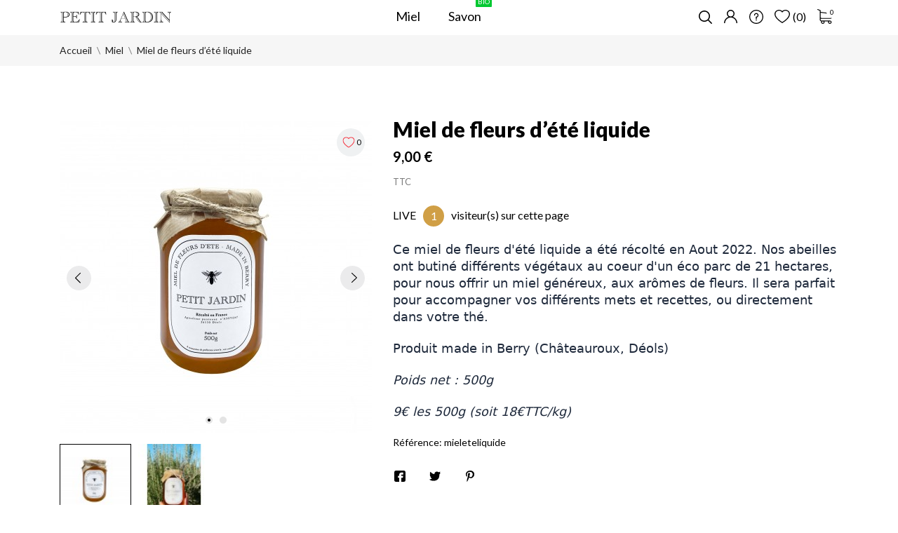

--- FILE ---
content_type: text/html; charset=utf-8
request_url: https://petit-jardin.bio/miel/30-51-miel-ete-liquide.html
body_size: 25949
content:
<!doctype html>
<html lang="fr" data-vers="1.7.8.3">

  <head>
    
      
  <meta charset="utf-8">


  <meta http-equiv="x-ua-compatible" content="ie=edge">



 <link rel="canonical" href="https://petit-jardin.bio/miel/30-miel-ete-liquide.html">
 
  <title>Achat et vente en ligne de Miel d&#039;été - 🐝 Petit Jardin</title>
  <meta name="description" content="Découvrez notre miel d&#039;été liquide récolté dans le Berry en France. Vendu par 500g ou 1kg. ✔️ Livraison gratuite dès 50€ d&#039;achat">
  <meta name="keywords" content="">
        <link rel="canonical" href="https://petit-jardin.bio/miel/30-miel-ete-liquide.html">
  


  <meta name="viewport" content="width=device-width, initial-scale=1">



  <link rel="icon" type="image/vnd.microsoft.icon" href="https://petit-jardin.bio/img/favicon.ico?1670541975">
  <link rel="shortcut icon" type="image/x-icon" href="https://petit-jardin.bio/img/favicon.ico?1670541975">



  <link rel="preload" as="font" href="/themes/huggestore/assets/css/570eb83859dc23dd0eec423a49e147fe.woff2" type="font/woff2" crossorigin>

  <link rel="stylesheet" href="https://petit-jardin.bio/themes/huggestore/assets/css/theme.css" type="text/css" media="all">
  <link rel="stylesheet" href="https://petit-jardin.bio/modules/blockreassurance/views/dist/front.css" type="text/css" media="all">
  <link rel="stylesheet" href="//fonts.googleapis.com/css2?family=Lato:wght@300;400;700;900&amp;display=swap" type="text/css" media="all">
  <link rel="stylesheet" href="https://petit-jardin.bio/themes/huggestore/modules/ps_searchbar/ps_searchbar.css" type="text/css" media="all">
  <link rel="stylesheet" href="https://petit-jardin.bio/themes/huggestore/modules/an_productattributes/views/css/front.css" type="text/css" media="all">
  <link rel="stylesheet" href="https://petit-jardin.bio/themes/huggestore/modules/an_stickyaddtocart/views/css/front.css" type="text/css" media="all">
  <link rel="stylesheet" href="https://petit-jardin.bio/modules/an_stickyaddtocart/views/css/animate.css" type="text/css" media="all">
  <link rel="stylesheet" href="https://petit-jardin.bio/themes/huggestore/modules/anblog/views/css/anblog.css" type="text/css" media="all">
  <link rel="stylesheet" href="https://petit-jardin.bio/modules/productcomments/views/css/productcomments.css" type="text/css" media="all">
  <link rel="stylesheet" href="https://petit-jardin.bio/js/jquery/ui/themes/base/minified/jquery-ui.min.css" type="text/css" media="all">
  <link rel="stylesheet" href="https://petit-jardin.bio/js/jquery/ui/themes/base/minified/jquery.ui.theme.min.css" type="text/css" media="all">
  <link rel="stylesheet" href="https://petit-jardin.bio/themes/huggestore/modules/an_megamenu/views/css/front.css" type="text/css" media="all">
  <link rel="stylesheet" href="https://petit-jardin.bio/modules/an_theme/views/css/59844e93103370738cc5ad2c9b75dc03.css" type="text/css" media="all">
  <link rel="stylesheet" href="https://petit-jardin.bio/modules/anproductextratabs/views/css/front.css" type="text/css" media="all">
  <link rel="stylesheet" href="https://petit-jardin.bio/modules/anscrolltop/views/css/1247f4c2ee260d35f2489e2e0eb9125d.css" type="text/css" media="all">
  <link rel="stylesheet" href="https://petit-jardin.bio/themes/huggestore/assets/css/an_logo.css" type="text/css" media="all">
  <link rel="stylesheet" href="https://petit-jardin.bio/themes/huggestore/modules/an_wishlist/views/css/front.css" type="text/css" media="all">
  <link rel="stylesheet" href="https://petit-jardin.bio/modules/an_wishlist/views/css/magnific-popup.css" type="text/css" media="all">
  <link rel="stylesheet" href="https://petit-jardin.bio/modules/an_hurry_up/views/css/front.css" type="text/css" media="all">
  <link rel="stylesheet" href="https://petit-jardin.bio/themes/huggestore/modules/an_client_service/views/css/front.css" type="text/css" media="all">
  <link rel="stylesheet" href="https://petit-jardin.bio/modules/an_realtimevisitorcounter/views/css/front.css" type="text/css" media="all">
  <link rel="stylesheet" href="https://petit-jardin.bio/modules/an_sizeguide/views/css/front.css" type="text/css" media="all">
  <link rel="stylesheet" href="https://petit-jardin.bio/modules/anthemeblocks/views/css/owl.carousel.min.css" type="text/css" media="all">
  <link rel="stylesheet" href="https://petit-jardin.bio/modules/anthemeblocks/views/templates/front/homeslider/css/homeslider.css" type="text/css" media="all">
  <link rel="stylesheet" href="https://petit-jardin.bio/modules/anthemeblocks/views/templates/front/reassurance/css/reassurance.css" type="text/css" media="all">
  <link rel="stylesheet" href="https://petit-jardin.bio/modules/anthemeblocks/views/templates/front/paymentsmethod/css/paymentsmethod.css" type="text/css" media="all">
  <link rel="stylesheet" href="https://petit-jardin.bio/modules/anthemeblocks/views/templates/front/blockcategory/css/style.css" type="text/css" media="all">
  <link rel="stylesheet" href="https://petit-jardin.bio/modules/anthemeblocks/views/css/front.css" type="text/css" media="all">
  <link rel="stylesheet" href="https://petit-jardin.bio/modules/an_theme/views/css/header3.css" type="text/css" media="all">
  <link rel="stylesheet" href="https://petit-jardin.bio/modules/an_theme/views/css/stickymenumobile.css" type="text/css" media="all">
  <link rel="stylesheet" href="https://petit-jardin.bio/modules/an_theme/views/css/hoveronproducts.css" type="text/css" media="all">
  <link rel="stylesheet" href="https://petit-jardin.bio/modules/an_theme/views/css/sidebarcart.css" type="text/css" media="all">
  <link rel="stylesheet" href="https://petit-jardin.bio/modules/an_theme/views/css/buttons_effect.css" type="text/css" media="all">
  <link rel="stylesheet" href="https://petit-jardin.bio/modules/an_theme/views/css/owl.carousel.min.css" type="text/css" media="all">
  <link rel="stylesheet" href="https://petit-jardin.bio/themes/huggestore/assets/css/custom.css" type="text/css" media="all">




  

  <script type="text/javascript">
        var CONFIG_BACK_COLOR = false;
        var CONFIG_FONT_COLOR = false;
        var CONFIG_SELECTED_BACK_COLOR = false;
        var CONFIG_SELECTED_FONT_COLOR = false;
        var prestashop = {"cart":{"products":[],"totals":{"total":{"type":"total","label":"Total","amount":0,"value":"0,00\u00a0\u20ac"},"total_including_tax":{"type":"total","label":"Total TTC","amount":0,"value":"0,00\u00a0\u20ac"},"total_excluding_tax":{"type":"total","label":"Total HT :","amount":0,"value":"0,00\u00a0\u20ac"}},"subtotals":{"products":{"type":"products","label":"Sous-total","amount":0,"value":"0,00\u00a0\u20ac"},"discounts":null,"shipping":{"type":"shipping","label":"Livraison","amount":0,"value":""},"tax":null},"products_count":0,"summary_string":"0 articles","vouchers":{"allowed":1,"added":[]},"discounts":[],"minimalPurchase":0,"minimalPurchaseRequired":""},"currency":{"id":1,"name":"Euro","iso_code":"EUR","iso_code_num":"978","sign":"\u20ac"},"customer":{"lastname":null,"firstname":null,"email":null,"birthday":null,"newsletter":null,"newsletter_date_add":null,"optin":null,"website":null,"company":null,"siret":null,"ape":null,"is_logged":false,"gender":{"type":null,"name":null},"addresses":[]},"language":{"name":"Fran\u00e7ais (French)","iso_code":"fr","locale":"fr-FR","language_code":"fr","is_rtl":"0","date_format_lite":"d\/m\/Y","date_format_full":"d\/m\/Y H:i:s","id":1},"page":{"title":"","canonical":"https:\/\/petit-jardin.bio\/miel\/30-miel-ete-liquide.html","meta":{"title":"Achat et vente en ligne de Miel d'\u00e9t\u00e9 - \ud83d\udc1d Petit Jardin","description":"D\u00e9couvrez notre miel d'\u00e9t\u00e9 liquide r\u00e9colt\u00e9 dans le Berry en France. Vendu par 500g ou 1kg. \u2714\ufe0f Livraison gratuite d\u00e8s 50\u20ac d'achat","keywords":"","robots":"index"},"page_name":"product","body_classes":{"lang-fr":true,"lang-rtl":false,"country-FR":true,"currency-EUR":true,"layout-full-width":true,"page-product":true,"tax-display-enabled":true,"product-id-30":true,"product-Miel de fleurs d\u2019\u00e9t\u00e9 liquide":true,"product-id-category-3":true,"product-id-manufacturer-3":true,"product-id-supplier-0":true,"product-available-for-order":true},"admin_notifications":[]},"shop":{"name":"PETIT JARDIN  Daniel de Oliveira","logo":"https:\/\/petit-jardin.bio\/img\/logo-1670541975.jpg","stores_icon":"https:\/\/petit-jardin.bio\/img\/logo_stores.png","favicon":"https:\/\/petit-jardin.bio\/img\/favicon.ico"},"urls":{"base_url":"https:\/\/petit-jardin.bio\/","current_url":"https:\/\/petit-jardin.bio\/miel\/30-51-miel-ete-liquide.html","shop_domain_url":"https:\/\/petit-jardin.bio","img_ps_url":"https:\/\/petit-jardin.bio\/img\/","img_cat_url":"https:\/\/petit-jardin.bio\/img\/c\/","img_lang_url":"https:\/\/petit-jardin.bio\/img\/l\/","img_prod_url":"https:\/\/petit-jardin.bio\/img\/p\/","img_manu_url":"https:\/\/petit-jardin.bio\/img\/m\/","img_sup_url":"https:\/\/petit-jardin.bio\/img\/su\/","img_ship_url":"https:\/\/petit-jardin.bio\/img\/s\/","img_store_url":"https:\/\/petit-jardin.bio\/img\/st\/","img_col_url":"https:\/\/petit-jardin.bio\/img\/co\/","img_url":"https:\/\/petit-jardin.bio\/themes\/huggestore\/assets\/img\/","css_url":"https:\/\/petit-jardin.bio\/themes\/huggestore\/assets\/css\/","js_url":"https:\/\/petit-jardin.bio\/themes\/huggestore\/assets\/js\/","pic_url":"https:\/\/petit-jardin.bio\/upload\/","pages":{"address":"https:\/\/petit-jardin.bio\/adresse","addresses":"https:\/\/petit-jardin.bio\/adresses","authentication":"https:\/\/petit-jardin.bio\/connexion","cart":"https:\/\/petit-jardin.bio\/panier","category":"https:\/\/petit-jardin.bio\/index.php?controller=category","cms":"https:\/\/petit-jardin.bio\/index.php?controller=cms","contact":"https:\/\/petit-jardin.bio\/nous-contacter","discount":"https:\/\/petit-jardin.bio\/reduction","guest_tracking":"https:\/\/petit-jardin.bio\/suivi-commande-invite","history":"https:\/\/petit-jardin.bio\/historique-commandes","identity":"https:\/\/petit-jardin.bio\/identite","index":"https:\/\/petit-jardin.bio\/","my_account":"https:\/\/petit-jardin.bio\/mon-compte","order_confirmation":"https:\/\/petit-jardin.bio\/confirmation-commande","order_detail":"https:\/\/petit-jardin.bio\/index.php?controller=order-detail","order_follow":"https:\/\/petit-jardin.bio\/suivi-commande","order":"https:\/\/petit-jardin.bio\/commande","order_return":"https:\/\/petit-jardin.bio\/index.php?controller=order-return","order_slip":"https:\/\/petit-jardin.bio\/avoirs","pagenotfound":"https:\/\/petit-jardin.bio\/page-introuvable","password":"https:\/\/petit-jardin.bio\/recuperation-mot-de-passe","pdf_invoice":"https:\/\/petit-jardin.bio\/index.php?controller=pdf-invoice","pdf_order_return":"https:\/\/petit-jardin.bio\/index.php?controller=pdf-order-return","pdf_order_slip":"https:\/\/petit-jardin.bio\/index.php?controller=pdf-order-slip","prices_drop":"https:\/\/petit-jardin.bio\/promotions","product":"https:\/\/petit-jardin.bio\/index.php?controller=product","search":"https:\/\/petit-jardin.bio\/recherche","sitemap":"https:\/\/petit-jardin.bio\/sitemap","stores":"https:\/\/petit-jardin.bio\/magasins","supplier":"https:\/\/petit-jardin.bio\/fournisseur","register":"https:\/\/petit-jardin.bio\/connexion?create_account=1","order_login":"https:\/\/petit-jardin.bio\/commande?login=1"},"alternative_langs":[],"theme_assets":"\/themes\/huggestore\/assets\/","actions":{"logout":"https:\/\/petit-jardin.bio\/?mylogout="},"no_picture_image":{"bySize":{"attributes_default":{"url":"https:\/\/petit-jardin.bio\/img\/p\/fr-default-attributes_default.jpg","width":50,"height":50},"slider_photo":{"url":"https:\/\/petit-jardin.bio\/img\/p\/fr-default-slider_photo.jpg","width":87,"height":87},"small_default":{"url":"https:\/\/petit-jardin.bio\/img\/p\/fr-default-small_default.jpg","width":99,"height":99},"cart_default":{"url":"https:\/\/petit-jardin.bio\/img\/p\/fr-default-cart_default.jpg","width":120,"height":120},"menu_default":{"url":"https:\/\/petit-jardin.bio\/img\/p\/fr-default-menu_default.jpg","width":180,"height":180},"catalog_small":{"url":"https:\/\/petit-jardin.bio\/img\/p\/fr-default-catalog_small.jpg","width":184,"height":184},"home_default":{"url":"https:\/\/petit-jardin.bio\/img\/p\/fr-default-home_default.jpg","width":255,"height":255},"catalog_large":{"url":"https:\/\/petit-jardin.bio\/img\/p\/fr-default-catalog_large.jpg","width":398,"height":398},"large_default":{"url":"https:\/\/petit-jardin.bio\/img\/p\/fr-default-large_default.jpg","width":445,"height":445},"medium_default":{"url":"https:\/\/petit-jardin.bio\/img\/p\/fr-default-medium_default.jpg","width":452,"height":452},"product_zoom":{"url":"https:\/\/petit-jardin.bio\/img\/p\/fr-default-product_zoom.jpg","width":1200,"height":1200}},"small":{"url":"https:\/\/petit-jardin.bio\/img\/p\/fr-default-attributes_default.jpg","width":50,"height":50},"medium":{"url":"https:\/\/petit-jardin.bio\/img\/p\/fr-default-catalog_small.jpg","width":184,"height":184},"large":{"url":"https:\/\/petit-jardin.bio\/img\/p\/fr-default-product_zoom.jpg","width":1200,"height":1200},"legend":""}},"configuration":{"display_taxes_label":true,"display_prices_tax_incl":true,"is_catalog":false,"show_prices":true,"opt_in":{"partner":true},"quantity_discount":{"type":"discount","label":"Remise sur prix unitaire"},"voucher_enabled":1,"return_enabled":0},"field_required":[],"breadcrumb":{"links":[{"title":"Accueil","url":"https:\/\/petit-jardin.bio\/"},{"title":"Miel","url":"https:\/\/petit-jardin.bio\/3-miel"},{"title":"Miel de fleurs d\u2019\u00e9t\u00e9 liquide","url":"https:\/\/petit-jardin.bio\/miel\/30-51-miel-ete-liquide.html#\/poids-500g"}],"count":3},"link":{"protocol_link":"https:\/\/","protocol_content":"https:\/\/"},"time":1769800024,"static_token":"5ad0b2d13d95417538e5ea132c579949","token":"90645a57263d9db401444b5e879edddf","debug":false};
        var prestashopFacebookAjaxController = "https:\/\/petit-jardin.bio\/module\/ps_facebook\/Ajax";
        var psemailsubscription_subscription = "https:\/\/petit-jardin.bio\/module\/ps_emailsubscription\/subscription";
        var psr_icon_color = "#F19D76";
        var tab_type = "tabs";
      </script>



  <script>
	var an_productattributes = {
		controller: "https://petit-jardin.bio/module/an_productattributes/ajax",
		config: JSON.parse('{\"type_view\":\"standart\",\"color_type_view\":\"color\",\"display_add_to_cart\":\"1\",\"display_quantity\":\"1\",\"display_labels\":\"0\",\"product_miniature\":\".js-product-miniature\",\"thumbnail_container\":\".thumbnail-container\",\"price\":\".price\",\"regular_price\":\".regular-price\",\"product_price_and_shipping\":\".product-price-and-shipping\",\"separator\":\" \\/ \",\"background_sold_out\":\"#ffc427\",\"color_sold_out\":\"#ffffff\",\"background_sale\":\"#e53d60\",\"color_sale\":\"#ffffff\",\"display_prices\":\"1\"}'),
		loader: '<div class="anpa-loader js-anpa-loader"><div class="anpa-loader-bg" data-js-loader-bg=""></div><div class="anpa-loader-spinner" data-js-loader-spinner=""><svg xmlns="http://www.w3.org/2000/svg" xmlns:xlink="http://www.w3.org/1999/xlink" style="margin: auto; background-image: none; display: block; shape-rendering: auto; animation-play-state: running; animation-delay: 0s; background-position: initial initial; background-repeat: initial initial;" width="254px" height="254px" viewBox="0 0 100 100" preserveAspectRatio="xMidYMid"><path fill="none" stroke="#1d0e0b" stroke-width="3" stroke-dasharray="42.76482137044271 42.76482137044271" d="M24.3 30C11.4 30 5 43.3 5 50s6.4 20 19.3 20c19.3 0 32.1-40 51.4-40 C88.6 30 95 43.3 95 50s-6.4 20-19.3 20C56.4 70 43.6 30 24.3 30z" stroke-linecap="round" style="transform: scale(0.22); transform-origin: 50px 50px; animation-play-state: running; animation-delay: 0s;"> <animate attributeName="stroke-dashoffset" repeatCount="indefinite" dur="1s" keyTimes="0;1" values="0;256.58892822265625" style="animation-play-state: running; animation-delay: 0s;"></animate></path></svg></div></div>',
	}
</script><script>
	var an_stickyaddtocart = {
		controller: "https://petit-jardin.bio/module/an_stickyaddtocart/ajax",
	}
</script>
<script type="text/javascript">
	(window.gaDevIds=window.gaDevIds||[]).push('d6YPbH');
	(function(i,s,o,g,r,a,m){i['GoogleAnalyticsObject']=r;i[r]=i[r]||function(){
	(i[r].q=i[r].q||[]).push(arguments)},i[r].l=1*new Date();a=s.createElement(o),
	m=s.getElementsByTagName(o)[0];a.async=1;a.src=g;m.parentNode.insertBefore(a,m)
	})(window,document,'script','https://www.google-analytics.com/analytics.js','ga');

            ga('create', '303311915', 'auto');
                        ga('send', 'pageview');
    
    ga('require', 'ec');
</script>

<!-- emarketing start -->







<!-- emarketing end -->



    
 <meta property="og:type" content="product">
 <meta property="og:url" content="https://petit-jardin.bio/miel/30-51-miel-ete-liquide.html">
 <meta property="og:title" content="Achat et vente en ligne de Miel d&#039;été - 🐝 Petit Jardin">
 <meta property="og:site_name" content="PETIT JARDIN  Daniel de Oliveira">
 <meta property="og:description" content="Découvrez notre miel d&#039;été liquide récolté dans le Berry en France. Vendu par 500g ou 1kg. ✔️ Livraison gratuite dès 50€ d&#039;achat">
 <meta property="og:image" content="https://petit-jardin.bio/46-product_zoom/miel-ete-liquide.jpg">
 <meta property="product:pretax_price:amount" content="9">
 <meta property="product:pretax_price:currency" content="EUR">
 <meta property="product:price:amount" content="9">
 <meta property="product:price:currency" content="EUR">
  <meta property="product:weight:value" content="0.500000">
 <meta property="product:weight:units" content="kg">
  
  </head>

  <body id="product" class=" lang-fr country-fr currency-eur layout-full-width page-product tax-display-enabled product-id-30 product-miel-de-fleurs-d-ete-liquide product-id-category-3 product-id-manufacturer-3 product-id-supplier-0 product-available-for-order  mCustomScrollbar"   >

    
      
    

    <main>
      
              

      <header id="header" class="header3">
        
          
  
  
    <div class="header-banner">
      
    </div>
  


  
    <nav class="header-nav tablet-h" >
      <div class="container">
          <div class="row">
            <div class="hidden-md-down header-nav-inside vertical-center">
              <div class="col-md-6 col-xs-12 left-nav">
                
              </div>
              <div class="col-md-6 right-nav">
                  
              </div>

            </div>
            <div class="hidden-lg-up text-sm-center mobile">
            <div class="mobile-header">
              <div class="float-xs-left" id="menu-icon">
                <svg 
                xmlns="http://www.w3.org/2000/svg"
                xmlns:xlink="http://www.w3.org/1999/xlink"
                width="18px" height="16px">
                <path fill-rule="evenodd"  fill="rgb(0, 0, 0)"
                d="M17.250,8.727 L0.750,8.727 C0.336,8.727 0.000,8.402 0.000,8.000 C0.000,7.598 0.336,7.273 0.750,7.273 L17.250,7.273 C17.664,7.273 18.000,7.598 18.000,8.000 C18.000,8.402 17.664,8.727 17.250,8.727 ZM17.250,1.454 L0.750,1.454 C0.336,1.454 0.000,1.129 0.000,0.727 C0.000,0.326 0.336,-0.000 0.750,-0.000 L17.250,-0.000 C17.664,-0.000 18.000,0.326 18.000,0.727 C18.000,1.129 17.664,1.454 17.250,1.454 ZM0.750,14.546 L17.250,14.546 C17.664,14.546 18.000,14.871 18.000,15.273 C18.000,15.674 17.664,16.000 17.250,16.000 L0.750,16.000 C0.336,16.000 0.000,15.674 0.000,15.273 C0.000,14.871 0.336,14.546 0.750,14.546 Z"/>
                </svg>
              </div>
              <div class="float-xs-right" id="_mobile_cart"></div>
              <div class="top-logo" id="_mobile_logo"></div>
              </div>
              <div class="mobile-header-holder"></div>
              <div class="clearfix"></div>
            </div>
          </div>
      </div>
    </nav>
  

  
    <div class="header-top tablet-h" data-mobilemenu='992'>
      <div class="container">
        <div class="row vertical-center header-top-wrapper">
        <div id="_mobile_search"></div>
                                          <div class="col-md-2 hidden-sm-down" id="_desktop_logo">
	<a href="https://petit-jardin.bio/">
					<img class="logo img-responsive" src="https://petit-jardin.bio/img/logo-1670541975.jpg" alt="PETIT JARDIN  Daniel de Oliveira">
			</a>
</div>

             <div class="col-md-10 col-xs-12 position-static">
                <div class="vertical-center header-right">
                    <div class="amega-menu hidden-sm-down">
<div id="amegamenu" class="">
  <div class="fixed-menu-container">
  <div class="col-md-2 hidden-sm-down" id="_desktop_logo">
	<a href="https://petit-jardin.bio/">
					<img class="logo img-responsive" src="https://petit-jardin.bio/img/logo-1670541975.jpg" alt="PETIT JARDIN  Daniel de Oliveira">
			</a>
</div>
  <ul class="anav-top">
    <li class="amenu-item mm-1 plex">
    <span class="amenu-link">      Miel
          </span>
        <span class="mobile-toggle-plus"><i class="caret-down-icon"></i></span>
    <div class="adropdown adropdown-1" >
      
      <div class="dropdown-bgimage" ></div>
      
           
            <div class="dropdown-content acontent-1 dd-1">
		                            <div class="products-grid">
          <div class="dropdown-bgimage" ></div>
                      <div class="product-item">
              <div class="product-thumbnail"><a href="https://petit-jardin.bio/miel/27-46-miel-de-printemps.html#/26-poids-500g" title="Miel de Printemps"><img class="img-fluid" width="auto" height="auto" src="https://petit-jardin.bio/25-menu_default/miel-de-printemps.jpg" alt="" /></a></div>
              <div class="product-information-dropdown">
                <p class="h5 product-name"><a href="https://petit-jardin.bio/miel/27-46-miel-de-printemps.html#/26-poids-500g" title="Miel de Printemps">Miel de Printemps</a></p>
                                <div class="product-price-and-shipping">
               <span class="price product-price">10,00 €</span> </div>
                
                                
              </div>
            </div>
                      <div class="product-item">
              <div class="product-thumbnail"><a href="https://petit-jardin.bio/miel/28-48-miel-ete-cremeux.html#/26-poids-500g" title="Miel de fleurs d&#039;été crémeux"><img class="img-fluid" width="auto" height="auto" src="https://petit-jardin.bio/37-menu_default/miel-ete-cremeux.jpg" alt="Miel d&#039;été crémeux - 500g" /></a></div>
              <div class="product-information-dropdown">
                <p class="h5 product-name"><a href="https://petit-jardin.bio/miel/28-48-miel-ete-cremeux.html#/26-poids-500g" title="Miel de fleurs d&#039;été crémeux">Miel de fleurs d&#039;été crémeux</a></p>
                                <div class="product-price-and-shipping">
               <span class="price product-price">9,00 €</span> </div>
                
                                
              </div>
            </div>
                      <div class="product-item">
              <div class="product-thumbnail"><a href="https://petit-jardin.bio/miel/30-51-miel-ete-liquide.html#/26-poids-500g" title="Miel de fleurs d’été liquide"><img class="img-fluid" width="auto" height="auto" src="https://petit-jardin.bio/46-menu_default/miel-ete-liquide.jpg" alt="Miel d&#039;été liquide - 500g" /></a></div>
              <div class="product-information-dropdown">
                <p class="h5 product-name"><a href="https://petit-jardin.bio/miel/30-51-miel-ete-liquide.html#/26-poids-500g" title="Miel de fleurs d’été liquide">Miel de fleurs d’été liquide</a></p>
                                <div class="product-price-and-shipping">
               <span class="price product-price">9,00 €</span> </div>
                
                                
              </div>
            </div>
                    </div>
          
              </div>
                </div>
      </li>
    <li class="amenu-item mm-2 plex">
    <span class="amenu-link">      Savon
      <sup style="background-color: #00c831; color: #00c831;"><span>BIO</span></sup>    </span>
        <span class="mobile-toggle-plus"><i class="caret-down-icon"></i></span>
    <div class="adropdown adropdown-1" >
      
      <div class="dropdown-bgimage" ></div>
      
           
            <div class="dropdown-content acontent-1 dd-2">
		                            <div class="products-grid">
          <div class="dropdown-bgimage" ></div>
                      <div class="product-item">
              <div class="product-thumbnail"><a href="https://petit-jardin.bio/savons/29-miel-de-printemps.html" title="Petit savon au miel (lot de 2)"><img class="img-fluid" width="auto" height="auto" src="https://petit-jardin.bio/42-menu_default/miel-de-printemps.jpg" alt="" /></a></div>
              <div class="product-information-dropdown">
                <p class="h5 product-name"><a href="https://petit-jardin.bio/savons/29-miel-de-printemps.html" title="Petit savon au miel (lot de 2)">Petit savon au miel (lot de 2)</a></p>
                                <div class="product-price-and-shipping">
               <span class="price product-price">15,00 €</span> </div>
                
                                
              </div>
            </div>
                    </div>
          
              </div>
                </div>
      </li>
    
  </ul>
  <div class="col-md-2 fixed-menu-right">
    <div id="_desktop_an_wishlist">
	<a href="https://petit-jardin.bio/module/an_wishlist/list" class="an_wishlist-nav" title="My wishlist">
	      	    <svg class="hidden-md-down"
         xmlns="http://www.w3.org/2000/svg"
         xmlns:xlink="http://www.w3.org/1999/xlink"
         width="22px" height="19px">
        <path fill-rule="evenodd"  fill="rgb(0, 0, 0)"
         d="M15.587,0.000 C14.561,0.000 13.580,0.224 12.673,0.665 C12.055,0.966 11.487,1.365 11.000,1.839 C10.513,1.365 9.945,0.966 9.327,0.665 C8.420,0.224 7.439,0.000 6.413,0.000 C2.877,0.000 0.000,2.739 0.000,6.107 C0.000,8.492 1.323,11.025 3.932,13.635 C6.110,15.815 8.777,17.632 10.631,18.773 L11.000,19.000 L11.369,18.773 C13.223,17.632 15.890,15.815 18.068,13.635 C20.677,11.025 22.000,8.492 22.000,6.107 C22.000,2.739 19.123,0.000 15.587,0.000 ZM17.082,12.742 C15.136,14.690 12.764,16.347 11.000,17.455 C9.236,16.346 6.864,14.690 4.918,12.742 C2.558,10.380 1.361,8.148 1.361,6.107 C1.361,3.454 3.627,1.296 6.413,1.296 C8.018,1.296 9.491,1.997 10.456,3.221 L11.000,3.910 L11.544,3.221 C12.509,1.997 13.983,1.296 15.587,1.296 C18.373,1.296 20.639,3.454 20.639,6.107 C20.639,8.148 19.442,10.380 17.082,12.742 Z"/>
        </svg>
        <span class="hidden-lg-up">Liste de souhaits</span>
                 		            <span class="js-an_wishlist-nav-count">
           (0)
            </span>
                        <svg class="fixed-menu-wishlist"
            xmlns="http://www.w3.org/2000/svg"
            xmlns:xlink="http://www.w3.org/1999/xlink"
            width="22px" height="19px">
            <path fill-rule="evenodd"  fill="rgb(0, 0, 0)"
            d="M15.587,0.000 C14.561,0.000 13.580,0.224 12.673,0.666 C12.055,0.966 11.487,1.365 11.000,1.839 C10.513,1.365 9.945,0.966 9.327,0.666 C8.420,0.224 7.439,0.000 6.413,0.000 C2.877,0.000 0.000,2.739 0.000,6.107 C0.000,8.492 1.323,11.025 3.932,13.635 C6.110,15.815 8.777,17.632 10.631,18.773 L11.000,19.000 L11.369,18.773 C13.223,17.632 15.890,15.815 18.068,13.635 C20.677,11.025 22.000,8.492 22.000,6.107 C22.000,2.739 19.123,0.000 15.587,0.000 ZM17.082,12.742 C15.136,14.690 12.764,16.347 11.000,17.455 C9.236,16.346 6.864,14.690 4.918,12.742 C2.558,10.380 1.361,8.148 1.361,6.107 C1.361,3.454 3.627,1.296 6.413,1.296 C8.018,1.296 9.491,1.997 10.456,3.221 L11.000,3.910 L11.544,3.221 C12.509,1.997 13.983,1.296 15.587,1.296 C18.373,1.296 20.639,3.454 20.639,6.107 C20.639,8.148 19.442,10.380 17.082,12.742 Z"/>
            </svg>
	</a>
</div>

    <div id="_fixed_cart" class="hidden-md-down">
        <a class="blockcart-link" rel="nofollow" href="https://petit-jardin.bio/panier">
            <svg class="fixed-menu-cart"
            xmlns="http://www.w3.org/2000/svg"
            xmlns:xlink="http://www.w3.org/1999/xlink"
            width="21px" height="21px">
           <path fill-rule="evenodd"  fill="rgb(0, 0, 0)"
            d="M5.985,13.827 L18.436,13.827 C19.848,13.827 21.000,12.757 21.000,11.445 L21.000,6.576 C21.000,6.572 21.000,6.563 21.000,6.558 C21.000,6.546 21.000,6.537 21.000,6.524 C21.000,6.515 21.000,6.507 20.995,6.498 C20.995,6.490 20.991,6.477 20.991,6.468 C20.991,6.459 20.986,6.451 20.986,6.442 C20.981,6.434 20.981,6.425 20.977,6.412 C20.972,6.403 20.972,6.395 20.967,6.386 C20.963,6.377 20.963,6.369 20.958,6.360 C20.954,6.351 20.949,6.343 20.944,6.330 C20.940,6.321 20.935,6.312 20.930,6.308 C20.926,6.299 20.921,6.291 20.916,6.282 C20.912,6.274 20.907,6.270 20.902,6.261 C20.898,6.252 20.889,6.244 20.884,6.235 C20.879,6.226 20.875,6.222 20.865,6.213 C20.861,6.205 20.851,6.200 20.847,6.192 C20.842,6.183 20.833,6.179 20.828,6.170 C20.824,6.162 20.814,6.157 20.810,6.153 C20.800,6.144 20.796,6.140 20.786,6.131 C20.777,6.127 20.773,6.118 20.763,6.114 C20.754,6.110 20.745,6.101 20.735,6.096 C20.726,6.092 20.721,6.088 20.712,6.084 C20.703,6.079 20.693,6.075 20.684,6.066 C20.675,6.062 20.666,6.058 20.656,6.054 C20.647,6.049 20.638,6.045 20.628,6.041 C20.619,6.036 20.610,6.032 20.601,6.028 C20.591,6.023 20.582,6.023 20.573,6.019 C20.564,6.015 20.549,6.010 20.540,6.010 C20.531,6.010 20.522,6.006 20.517,6.006 C20.503,6.002 20.494,6.002 20.480,6.002 C20.475,6.002 20.470,5.998 20.461,5.998 L4.680,3.973 L4.680,1.927 C4.680,1.906 4.680,1.884 4.676,1.867 C4.676,1.863 4.676,1.858 4.671,1.850 C4.671,1.837 4.666,1.824 4.666,1.811 C4.662,1.798 4.662,1.789 4.657,1.776 C4.657,1.768 4.652,1.763 4.652,1.755 C4.648,1.742 4.643,1.729 4.638,1.716 C4.638,1.712 4.634,1.703 4.634,1.699 C4.629,1.686 4.624,1.677 4.615,1.664 C4.611,1.660 4.611,1.651 4.606,1.647 C4.601,1.638 4.597,1.630 4.587,1.621 C4.583,1.612 4.578,1.608 4.573,1.599 C4.569,1.591 4.564,1.587 4.559,1.578 C4.555,1.569 4.546,1.561 4.541,1.552 C4.536,1.548 4.532,1.543 4.527,1.539 C4.518,1.530 4.508,1.522 4.499,1.513 C4.494,1.509 4.490,1.505 4.485,1.500 C4.476,1.492 4.467,1.483 4.453,1.474 C4.448,1.470 4.439,1.466 4.434,1.461 C4.425,1.453 4.415,1.448 4.406,1.440 C4.392,1.431 4.378,1.422 4.369,1.418 C4.364,1.414 4.360,1.414 4.355,1.410 C4.337,1.401 4.313,1.392 4.295,1.384 L0.872,0.046 C0.551,-0.080 0.185,0.059 0.050,0.356 C-0.085,0.654 0.064,0.995 0.384,1.120 L3.422,2.312 L3.422,4.953 L3.422,5.372 L3.422,8.583 L3.422,11.453 L3.422,15.079 C3.422,16.287 4.397,17.288 5.656,17.439 C5.428,17.793 5.293,18.208 5.293,18.648 C5.293,19.947 6.431,21.000 7.824,21.000 C9.218,21.000 10.355,19.943 10.355,18.648 C10.355,18.216 10.230,17.806 10.007,17.461 L15.645,17.461 C15.422,17.811 15.297,18.216 15.297,18.648 C15.297,19.947 16.435,21.000 17.828,21.000 C19.221,21.000 20.359,19.943 20.359,18.648 C20.359,17.353 19.221,16.296 17.828,16.296 L5.985,16.296 C5.261,16.296 4.676,15.748 4.676,15.079 L4.676,13.499 C5.056,13.706 5.507,13.827 5.985,13.827 ZM9.106,18.643 C9.106,19.299 8.530,19.830 7.829,19.830 C7.128,19.830 6.552,19.295 6.552,18.643 C6.552,17.992 7.128,17.457 7.829,17.457 C8.530,17.457 9.106,17.988 9.106,18.643 ZM19.110,18.643 C19.110,19.299 18.534,19.830 17.833,19.830 C17.131,19.830 16.555,19.295 16.555,18.643 C16.555,17.992 17.131,17.457 17.833,17.457 C18.534,17.457 19.110,17.988 19.110,18.643 ZM18.436,12.661 L5.985,12.661 C5.261,12.661 4.676,12.114 4.676,11.445 L4.676,8.574 L4.676,5.363 L4.676,5.147 L19.746,7.077 L19.746,11.440 C19.746,12.118 19.156,12.661 18.436,12.661 Z"/>
           </svg>
           <span class="fixed-menu-cart-count">0</span>
        </a>
  </div>
  </div>
  
 </div>
</div>
</div>

                    <div class="top-right">
                        <div id="_desktop_search">
    <div class="search-wrapper search-block">
        <div class="search-button">
                         <svg
             xmlns="http://www.w3.org/2000/svg"
             xmlns:xlink="http://www.w3.org/1999/xlink"
             width="20px" height="20px">
            <path fill-rule="evenodd"  fill="rgb(0, 0, 0)"
             d="M18.770,17.653 L14.202,13.085 C15.334,11.704 16.017,9.936 16.017,8.009 C16.017,3.587 12.429,0.000 8.008,0.000 C3.583,0.000 0.000,3.587 0.000,8.009 C0.000,12.429 3.583,16.017 8.008,16.017 C9.936,16.017 11.700,15.338 13.081,14.206 L17.649,18.770 C17.960,19.080 18.460,19.080 18.770,18.770 C19.080,18.464 19.080,17.960 18.770,17.653 ZM8.008,14.423 C4.468,14.423 1.590,11.545 1.590,8.009 C1.590,4.472 4.468,1.590 8.008,1.590 C11.545,1.590 14.427,4.472 14.427,8.009 C14.427,11.545 11.545,14.423 8.008,14.423 Z"/>
            </svg>
                                 </div>
        <div id="search_widget" class="search-widget" data-search-controller-url="//petit-jardin.bio/recherche">
                          <div class="container">
                <div class="search-head">
                    <span>What are you looking for?</span>
                    <div class="search-btn-close"><i class="material-icons">close</i></div>
                </div>
                             <form method="get" action="//petit-jardin.bio/recherche">
                    <input type="hidden" name="controller" value="search">
                    <input type="text" name="s" value="" placeholder="Rechercher" aria-label="Rechercher">
                    <button type="submit">
                                                <svg
                         xmlns="http://www.w3.org/2000/svg"
                         xmlns:xlink="http://www.w3.org/1999/xlink"
                         width="19px" height="18px">
                        <path fill-rule="evenodd"  fill="rgb(0, 0, 0)"
                         d="M18.820,17.082 L14.206,12.708 C15.444,11.359 16.193,9.599 16.193,7.675 C16.193,3.440 12.559,0.000 8.097,0.000 C3.629,0.000 -0.000,3.444 -0.000,7.675 C-0.000,11.905 3.634,15.350 8.097,15.350 C10.126,15.350 11.983,14.639 13.406,13.466 L18.020,17.840 C18.130,17.944 18.277,18.000 18.420,18.000 C18.564,18.000 18.711,17.948 18.820,17.840 C19.039,17.633 19.039,17.289 18.820,17.082 ZM1.133,7.675 C1.133,4.035 4.257,1.077 8.092,1.077 C11.932,1.077 15.052,4.039 15.052,7.675 C15.052,11.311 11.932,14.276 8.092,14.276 C4.257,14.276 1.133,11.315 1.133,7.675 Z"/>
                        </svg>
                                                                     </button>
                </form>
                        </div>
                    </div>
    </div>
</div>


                          <div id="_desktop_user_info">
  <div class="user-info">
              <a
          href="https://petit-jardin.bio/mon-compte"
          title="Identifiez-vous"
          rel="nofollow"
        >
          <span class="account-login">
                                    <svg class="
                             hidden-md-down
                         "
             xmlns="http://www.w3.org/2000/svg"
             xmlns:xlink="http://www.w3.org/1999/xlink"
             width="19px" height="19px">
            <path fill-rule="evenodd"  fill="rgb(0, 0, 0)"
             d="M16.217,12.282 C15.183,11.248 13.951,10.482 12.607,10.018 C14.047,9.027 14.992,7.368 14.992,5.492 C14.992,2.464 12.528,0.000 9.500,0.000 C6.472,0.000 4.008,2.464 4.008,5.492 C4.008,7.368 4.953,9.027 6.393,10.018 C5.049,10.482 3.817,11.248 2.782,12.282 C0.988,14.077 -0.000,16.463 -0.000,19.000 L1.484,19.000 C1.484,14.580 5.080,10.984 9.500,10.984 C13.920,10.984 17.516,14.580 17.516,19.000 L19.000,19.000 C19.000,16.463 18.012,14.077 16.217,12.282 ZM9.500,9.500 C7.290,9.500 5.492,7.702 5.492,5.492 C5.492,3.282 7.290,1.484 9.500,1.484 C11.710,1.484 13.508,3.282 13.508,5.492 C13.508,7.702 11.710,9.500 9.500,9.500 Z"/>
            </svg>
            <span class="
                            hidden-lg-up
                         ">Connexion</span>
          </span>
                  </a>
            
  </div>
</div>
<div id="_desktop_clientservice">
    <div class="clientservice_sg-cover"></div>
    <div class="mobile_item_wrapper">
        <span>Service client</span>
        <span class="mobile-toggler">
            <svg 
              xmlns="http://www.w3.org/2000/svg"
              xmlns:xlink="http://www.w3.org/1999/xlink"
              width="5px" height="9px">
             <path fill-rule="evenodd"  fill="rgb(0, 0, 0)"
              d="M4.913,4.292 L0.910,0.090 C0.853,0.030 0.787,-0.000 0.713,-0.000 C0.639,-0.000 0.572,0.030 0.515,0.090 L0.086,0.541 C0.029,0.601 -0.000,0.670 -0.000,0.749 C-0.000,0.827 0.029,0.896 0.086,0.956 L3.462,4.500 L0.086,8.044 C0.029,8.104 -0.000,8.173 -0.000,8.251 C-0.000,8.330 0.029,8.399 0.086,8.459 L0.515,8.910 C0.572,8.970 0.639,9.000 0.713,9.000 C0.787,9.000 0.853,8.970 0.910,8.910 L4.913,4.707 C4.970,4.647 4.999,4.578 4.999,4.500 C4.999,4.422 4.970,4.353 4.913,4.292 Z"/>
             </svg>
        </span>
    </div>
    <div class="adropdown-mobile clientservice_sg-modal">
        <div class="an_clientservice">
            <i class="material-icons clientservice_sg-btn-close">clear</i>
            <h2 class="clientservice-title">Service client</h2>
            <div class="clientservice-item">
<h4><svg xmlns="http://www.w3.org/2000/svg" xmlns:xlink="http://www.w3.org/1999/xlink" width="23px" height="23px"> <path fill-rule="evenodd" fill="rgb(0, 0, 0)" d="M21.854,11.264 C21.817,11.268 21.784,11.273 21.747,11.273 C21.445,11.273 21.180,11.059 21.128,10.753 C20.761,8.589 19.738,6.616 18.166,5.046 C16.595,3.481 14.618,2.455 12.451,2.088 C12.107,2.028 11.879,1.708 11.935,1.364 C11.996,1.025 12.317,0.793 12.656,0.853 C15.083,1.267 17.292,2.409 19.050,4.164 C20.808,5.919 21.951,8.125 22.365,10.548 C22.426,10.887 22.193,11.212 21.854,11.264 ZM12.484,4.842 C13.958,5.093 15.302,5.789 16.367,6.852 C17.432,7.916 18.129,9.257 18.380,10.729 C18.436,11.073 18.208,11.398 17.864,11.454 C17.827,11.459 17.794,11.463 17.757,11.463 C17.455,11.463 17.190,11.250 17.139,10.943 C16.929,9.727 16.357,8.621 15.474,7.739 C14.590,6.857 13.484,6.281 12.265,6.077 C11.921,6.021 11.698,5.692 11.758,5.353 C11.819,5.014 12.140,4.786 12.484,4.842 ZM8.317,8.979 C7.973,9.327 7.620,9.689 7.239,10.038 C7.522,10.665 7.913,11.282 8.494,12.016 C9.694,13.488 10.945,14.625 12.321,15.498 C12.456,15.582 12.614,15.661 12.781,15.744 C12.898,15.805 13.019,15.865 13.140,15.930 L14.609,14.467 C15.079,13.998 15.627,13.752 16.199,13.752 C16.776,13.752 17.320,14.003 17.771,14.472 L20.324,17.030 C20.794,17.495 21.040,18.047 21.040,18.623 C21.040,19.194 20.798,19.751 20.338,20.230 C20.138,20.439 19.933,20.638 19.733,20.829 C19.440,21.112 19.161,21.376 18.920,21.669 C18.915,21.678 18.906,21.683 18.901,21.692 C18.194,22.458 17.292,22.844 16.218,22.844 C16.125,22.844 16.023,22.839 15.925,22.834 C14.330,22.733 12.902,22.133 11.833,21.627 C9.034,20.276 6.583,18.358 4.546,15.930 C2.867,13.915 1.742,12.034 0.989,10.005 C0.682,9.179 0.282,7.916 0.394,6.560 C0.468,5.720 0.808,4.995 1.403,4.401 L2.984,2.808 C2.988,2.804 2.988,2.804 2.993,2.799 C3.458,2.353 4.007,2.117 4.574,2.117 C5.141,2.117 5.681,2.353 6.132,2.799 C6.434,3.077 6.727,3.375 7.006,3.663 C7.146,3.811 7.294,3.960 7.439,4.104 L8.708,5.371 C9.684,6.346 9.684,7.609 8.708,8.584 C8.578,8.715 8.448,8.849 8.317,8.979 ZM7.824,6.258 L6.555,4.991 C6.406,4.837 6.257,4.689 6.113,4.540 C5.830,4.248 5.560,3.974 5.276,3.709 C5.272,3.704 5.267,3.700 5.262,3.695 C5.113,3.546 4.876,3.370 4.583,3.370 C4.346,3.370 4.104,3.486 3.877,3.700 L2.291,5.283 C1.905,5.668 1.696,6.119 1.649,6.662 C1.579,7.512 1.737,8.413 2.170,9.569 C2.872,11.463 3.932,13.228 5.518,15.136 C7.439,17.425 9.750,19.231 12.382,20.504 C13.344,20.963 14.628,21.502 16.009,21.590 C16.078,21.595 16.153,21.595 16.222,21.595 C16.948,21.595 17.501,21.358 17.971,20.856 C18.259,20.518 18.566,20.216 18.868,19.928 C19.068,19.733 19.254,19.556 19.436,19.361 C19.910,18.869 19.910,18.381 19.431,17.908 L16.869,15.350 C16.864,15.345 16.864,15.345 16.860,15.340 C16.716,15.182 16.478,15.001 16.190,15.001 C15.897,15.001 15.646,15.192 15.488,15.350 L13.898,16.938 C13.818,17.017 13.577,17.258 13.191,17.258 C13.037,17.258 12.888,17.221 12.730,17.142 C12.712,17.133 12.693,17.119 12.674,17.109 C12.540,17.026 12.382,16.947 12.214,16.863 C12.028,16.770 11.833,16.673 11.642,16.552 C10.150,15.610 8.796,14.379 7.513,12.801 L7.508,12.796 C6.801,11.900 6.337,11.147 6.006,10.349 C6.002,10.335 5.997,10.321 5.992,10.307 C5.909,10.042 5.834,9.652 6.234,9.253 C6.239,9.244 6.248,9.239 6.257,9.230 C6.662,8.868 7.034,8.496 7.425,8.097 C7.559,7.967 7.690,7.832 7.824,7.697 C8.317,7.205 8.317,6.750 7.824,6.258 Z"></path> </svg> Nous contacter :</h4>
<p><a href="#">contact@petit-jardin.bio</a></p>
</div>
<div class="clientservice-item">
<h4><svg xmlns="http://www.w3.org/2000/svg" xmlns:xlink="http://www.w3.org/1999/xlink" width="23px" height="24px"> <path fill-rule="evenodd" fill="rgb(0, 0, 0)" d="M22.365,5.653 C22.365,5.562 22.345,5.471 22.305,5.385 C22.224,5.213 22.068,5.096 21.897,5.061 L11.653,0.061 C11.487,-0.020 11.291,-0.020 11.125,0.061 L0.780,5.106 C0.579,5.203 0.448,5.405 0.438,5.633 L0.438,5.638 C0.438,5.643 0.438,5.648 0.438,5.658 L0.438,18.321 C0.438,18.554 0.569,18.766 0.780,18.868 L11.125,23.914 C11.130,23.914 11.130,23.914 11.135,23.919 C11.150,23.924 11.165,23.929 11.180,23.939 C11.185,23.939 11.190,23.944 11.200,23.944 C11.215,23.949 11.230,23.954 11.246,23.959 C11.251,23.959 11.256,23.964 11.261,23.964 C11.276,23.969 11.296,23.969 11.311,23.974 C11.316,23.974 11.321,23.974 11.326,23.974 C11.346,23.974 11.371,23.979 11.391,23.979 C11.412,23.979 11.437,23.979 11.457,23.974 C11.462,23.974 11.467,23.974 11.472,23.974 C11.487,23.974 11.507,23.969 11.522,23.964 C11.527,23.964 11.532,23.959 11.537,23.959 C11.552,23.954 11.567,23.949 11.582,23.944 C11.588,23.944 11.593,23.939 11.603,23.939 C11.618,23.934 11.633,23.929 11.648,23.919 C11.653,23.919 11.653,23.919 11.658,23.914 L22.033,18.852 C22.239,18.751 22.375,18.539 22.375,18.306 L22.375,5.668 C22.365,5.663 22.365,5.658 22.365,5.653 ZM11.386,1.280 L20.359,5.658 L17.054,7.273 L8.082,2.895 L11.386,1.280 ZM11.386,10.036 L2.414,5.658 L6.699,3.568 L15.671,7.946 L11.386,10.036 ZM1.645,6.635 L10.783,11.094 L10.783,22.395 L1.645,17.937 L1.645,6.635 ZM11.990,22.395 L11.990,11.094 L16.280,8.999 L16.280,11.954 C16.280,12.288 16.551,12.561 16.883,12.561 C17.215,12.561 17.487,12.288 17.487,11.954 L17.487,8.406 L21.158,6.615 L21.158,17.916 L11.990,22.395 Z"></path> </svg> Livraison :</h4>
<p>Livraison offerte dès 50€ d'achat.<br /><br /></p>
<p>Click &amp; Collect possible au Subway de Châteauroux gratuitement.</p>
</div>
<div class="clientservice-item">
<h4><svg xmlns="http://www.w3.org/2000/svg" xmlns:xlink="http://www.w3.org/1999/xlink" width="24px" height="17px"> <path fill-rule="evenodd" fill="rgb(0, 0, 0)" d="M24.000,6.907 L24.000,14.344 C24.000,15.808 22.831,17.000 21.396,17.000 L2.604,17.000 C1.169,17.000 0.000,15.808 0.000,14.344 L0.000,6.906 L0.000,3.719 L0.000,2.656 C0.000,1.192 1.169,0.000 2.604,0.000 L21.396,0.000 C22.831,0.000 24.000,1.192 24.000,2.656 L24.000,3.718 C24.000,3.718 24.000,3.718 24.000,3.719 L24.000,6.906 C24.000,6.907 24.000,6.907 24.000,6.907 ZM22.958,2.656 C22.958,1.778 22.257,1.062 21.396,1.062 L2.604,1.062 C1.743,1.062 1.042,1.778 1.042,2.656 L1.042,3.187 L22.958,3.187 L22.958,2.656 ZM22.958,4.250 L1.042,4.250 L1.042,6.375 L22.958,6.375 L22.958,4.250 ZM22.958,7.437 L1.042,7.437 L1.042,14.344 C1.042,15.222 1.743,15.937 2.604,15.937 L21.396,15.937 C22.257,15.937 22.958,15.222 22.958,14.344 L22.958,7.437 ZM19.312,13.812 L18.271,13.812 C17.409,13.812 16.708,13.097 16.708,12.219 L16.708,11.156 C16.708,10.278 17.409,9.563 18.271,9.563 L19.312,9.563 C20.174,9.563 20.875,10.278 20.875,11.156 L20.875,12.219 C20.875,13.097 20.174,13.812 19.312,13.812 ZM19.833,11.156 C19.833,10.863 19.600,10.625 19.312,10.625 L18.271,10.625 C17.983,10.625 17.750,10.863 17.750,11.156 L17.750,12.219 C17.750,12.512 17.983,12.750 18.271,12.750 L19.312,12.750 C19.600,12.750 19.833,12.512 19.833,12.219 L19.833,11.156 ZM9.896,13.812 L3.646,13.812 C3.358,13.812 3.125,13.575 3.125,13.281 C3.125,12.988 3.358,12.750 3.646,12.750 L9.896,12.750 C10.183,12.750 10.417,12.988 10.417,13.281 C10.417,13.575 10.183,13.812 9.896,13.812 ZM9.896,11.687 L3.646,11.687 C3.358,11.687 3.125,11.450 3.125,11.156 C3.125,10.863 3.358,10.625 3.646,10.625 L9.896,10.625 C10.183,10.625 10.417,10.863 10.417,11.156 C10.417,11.449 10.183,11.687 9.896,11.687 Z"></path> </svg> Méthode de paiement :</h4>
<p>Visa, MasterCard, Maestro, American Express, Apple Pay, Google Pay...</p>
</div>
        </div>
    </div>
    <div class="clientservice_open-modal-btn">

                <svg class="hidden-md-down"
         xmlns="http://www.w3.org/2000/svg"
         xmlns:xlink="http://www.w3.org/1999/xlink"
         width="20px" height="20px">
        <path fill-rule="evenodd"  fill="rgb(0, 0, 0)"
         d="M10.000,20.000 C4.486,20.000 0.000,15.514 0.000,10.000 C0.000,4.486 4.486,0.000 10.000,0.000 C15.514,0.000 20.000,4.486 20.000,10.000 C20.000,15.514 15.514,20.000 10.000,20.000 ZM10.000,1.312 C5.209,1.312 1.312,5.209 1.312,10.000 C1.312,14.791 5.209,18.688 10.000,18.688 C14.791,18.688 18.689,14.791 18.689,10.000 C18.689,5.209 14.791,1.312 10.000,1.312 ZM10.656,10.880 L10.656,12.577 C10.656,12.939 10.362,13.233 10.000,13.233 C9.638,13.233 9.344,12.939 9.344,12.577 L9.344,10.292 C9.344,9.931 9.638,9.637 10.000,9.637 C11.036,9.637 11.878,8.794 11.878,7.759 C11.878,6.723 11.036,5.881 10.000,5.881 C8.964,5.881 8.122,6.723 8.122,7.759 C8.122,8.121 7.828,8.414 7.466,8.414 C7.104,8.414 6.810,8.121 6.810,7.759 C6.810,6.000 8.241,4.569 10.000,4.569 C11.759,4.569 13.190,6.000 13.190,7.759 C13.190,9.293 12.101,10.577 10.656,10.880 ZM10.000,13.687 C10.455,13.687 10.823,14.056 10.823,14.510 C10.823,14.964 10.455,15.333 10.000,15.333 C9.546,15.333 9.177,14.964 9.177,14.510 C9.177,14.056 9.546,13.687 10.000,13.687 Z"/>
        </svg>
          <span class="hidden-lg-up">Service client</span>
                      </div>
</div><div id="_desktop_an_wishlist">
	<a href="https://petit-jardin.bio/module/an_wishlist/list" class="an_wishlist-nav" title="My wishlist">
	      	    <svg class="hidden-md-down"
         xmlns="http://www.w3.org/2000/svg"
         xmlns:xlink="http://www.w3.org/1999/xlink"
         width="22px" height="19px">
        <path fill-rule="evenodd"  fill="rgb(0, 0, 0)"
         d="M15.587,0.000 C14.561,0.000 13.580,0.224 12.673,0.665 C12.055,0.966 11.487,1.365 11.000,1.839 C10.513,1.365 9.945,0.966 9.327,0.665 C8.420,0.224 7.439,0.000 6.413,0.000 C2.877,0.000 0.000,2.739 0.000,6.107 C0.000,8.492 1.323,11.025 3.932,13.635 C6.110,15.815 8.777,17.632 10.631,18.773 L11.000,19.000 L11.369,18.773 C13.223,17.632 15.890,15.815 18.068,13.635 C20.677,11.025 22.000,8.492 22.000,6.107 C22.000,2.739 19.123,0.000 15.587,0.000 ZM17.082,12.742 C15.136,14.690 12.764,16.347 11.000,17.455 C9.236,16.346 6.864,14.690 4.918,12.742 C2.558,10.380 1.361,8.148 1.361,6.107 C1.361,3.454 3.627,1.296 6.413,1.296 C8.018,1.296 9.491,1.997 10.456,3.221 L11.000,3.910 L11.544,3.221 C12.509,1.997 13.983,1.296 15.587,1.296 C18.373,1.296 20.639,3.454 20.639,6.107 C20.639,8.148 19.442,10.380 17.082,12.742 Z"/>
        </svg>
        <span class="hidden-lg-up">Liste de souhaits</span>
                 		            <span class="js-an_wishlist-nav-count">
           (0)
            </span>
                        <svg class="fixed-menu-wishlist"
            xmlns="http://www.w3.org/2000/svg"
            xmlns:xlink="http://www.w3.org/1999/xlink"
            width="22px" height="19px">
            <path fill-rule="evenodd"  fill="rgb(0, 0, 0)"
            d="M15.587,0.000 C14.561,0.000 13.580,0.224 12.673,0.666 C12.055,0.966 11.487,1.365 11.000,1.839 C10.513,1.365 9.945,0.966 9.327,0.666 C8.420,0.224 7.439,0.000 6.413,0.000 C2.877,0.000 0.000,2.739 0.000,6.107 C0.000,8.492 1.323,11.025 3.932,13.635 C6.110,15.815 8.777,17.632 10.631,18.773 L11.000,19.000 L11.369,18.773 C13.223,17.632 15.890,15.815 18.068,13.635 C20.677,11.025 22.000,8.492 22.000,6.107 C22.000,2.739 19.123,0.000 15.587,0.000 ZM17.082,12.742 C15.136,14.690 12.764,16.347 11.000,17.455 C9.236,16.346 6.864,14.690 4.918,12.742 C2.558,10.380 1.361,8.148 1.361,6.107 C1.361,3.454 3.627,1.296 6.413,1.296 C8.018,1.296 9.491,1.997 10.456,3.221 L11.000,3.910 L11.544,3.221 C12.509,1.997 13.983,1.296 15.587,1.296 C18.373,1.296 20.639,3.454 20.639,6.107 C20.639,8.148 19.442,10.380 17.082,12.742 Z"/>
            </svg>
	</a>
</div>
<div id="_desktop_cart" class="hidden-md-down">
  <div class="blockcart cart-preview js-sidebar-cart-trigger inactive" data-refresh-url="//petit-jardin.bio/module/ps_shoppingcart/ajax">
    <div class="header">
        <a class="blockcart-link" rel="nofollow" href="//petit-jardin.bio/panier?action=show">
            <svg class="fixed-menu-cart"
            xmlns="http://www.w3.org/2000/svg"
            xmlns:xlink="http://www.w3.org/1999/xlink"
            width="21px" height="21px">
           <path fill-rule="evenodd"  fill="rgb(0, 0, 0)"
            d="M5.985,13.827 L18.436,13.827 C19.848,13.827 21.000,12.757 21.000,11.445 L21.000,6.576 C21.000,6.572 21.000,6.563 21.000,6.558 C21.000,6.546 21.000,6.537 21.000,6.524 C21.000,6.515 21.000,6.507 20.995,6.498 C20.995,6.490 20.991,6.477 20.991,6.468 C20.991,6.459 20.986,6.451 20.986,6.442 C20.981,6.434 20.981,6.425 20.977,6.412 C20.972,6.403 20.972,6.395 20.967,6.386 C20.963,6.377 20.963,6.369 20.958,6.360 C20.954,6.351 20.949,6.343 20.944,6.330 C20.940,6.321 20.935,6.312 20.930,6.308 C20.926,6.299 20.921,6.291 20.916,6.282 C20.912,6.274 20.907,6.270 20.902,6.261 C20.898,6.252 20.889,6.244 20.884,6.235 C20.879,6.226 20.875,6.222 20.865,6.213 C20.861,6.205 20.851,6.200 20.847,6.192 C20.842,6.183 20.833,6.179 20.828,6.170 C20.824,6.162 20.814,6.157 20.810,6.153 C20.800,6.144 20.796,6.140 20.786,6.131 C20.777,6.127 20.773,6.118 20.763,6.114 C20.754,6.110 20.745,6.101 20.735,6.096 C20.726,6.092 20.721,6.088 20.712,6.084 C20.703,6.079 20.693,6.075 20.684,6.066 C20.675,6.062 20.666,6.058 20.656,6.054 C20.647,6.049 20.638,6.045 20.628,6.041 C20.619,6.036 20.610,6.032 20.601,6.028 C20.591,6.023 20.582,6.023 20.573,6.019 C20.564,6.015 20.549,6.010 20.540,6.010 C20.531,6.010 20.522,6.006 20.517,6.006 C20.503,6.002 20.494,6.002 20.480,6.002 C20.475,6.002 20.470,5.998 20.461,5.998 L4.680,3.973 L4.680,1.927 C4.680,1.906 4.680,1.884 4.676,1.867 C4.676,1.863 4.676,1.858 4.671,1.850 C4.671,1.837 4.666,1.824 4.666,1.811 C4.662,1.798 4.662,1.789 4.657,1.776 C4.657,1.768 4.652,1.763 4.652,1.755 C4.648,1.742 4.643,1.729 4.638,1.716 C4.638,1.712 4.634,1.703 4.634,1.699 C4.629,1.686 4.624,1.677 4.615,1.664 C4.611,1.660 4.611,1.651 4.606,1.647 C4.601,1.638 4.597,1.630 4.587,1.621 C4.583,1.612 4.578,1.608 4.573,1.599 C4.569,1.591 4.564,1.587 4.559,1.578 C4.555,1.569 4.546,1.561 4.541,1.552 C4.536,1.548 4.532,1.543 4.527,1.539 C4.518,1.530 4.508,1.522 4.499,1.513 C4.494,1.509 4.490,1.505 4.485,1.500 C4.476,1.492 4.467,1.483 4.453,1.474 C4.448,1.470 4.439,1.466 4.434,1.461 C4.425,1.453 4.415,1.448 4.406,1.440 C4.392,1.431 4.378,1.422 4.369,1.418 C4.364,1.414 4.360,1.414 4.355,1.410 C4.337,1.401 4.313,1.392 4.295,1.384 L0.872,0.046 C0.551,-0.080 0.185,0.059 0.050,0.356 C-0.085,0.654 0.064,0.995 0.384,1.120 L3.422,2.312 L3.422,4.953 L3.422,5.372 L3.422,8.583 L3.422,11.453 L3.422,15.079 C3.422,16.287 4.397,17.288 5.656,17.439 C5.428,17.793 5.293,18.208 5.293,18.648 C5.293,19.947 6.431,21.000 7.824,21.000 C9.218,21.000 10.355,19.943 10.355,18.648 C10.355,18.216 10.230,17.806 10.007,17.461 L15.645,17.461 C15.422,17.811 15.297,18.216 15.297,18.648 C15.297,19.947 16.435,21.000 17.828,21.000 C19.221,21.000 20.359,19.943 20.359,18.648 C20.359,17.353 19.221,16.296 17.828,16.296 L5.985,16.296 C5.261,16.296 4.676,15.748 4.676,15.079 L4.676,13.499 C5.056,13.706 5.507,13.827 5.985,13.827 ZM9.106,18.643 C9.106,19.299 8.530,19.830 7.829,19.830 C7.128,19.830 6.552,19.295 6.552,18.643 C6.552,17.992 7.128,17.457 7.829,17.457 C8.530,17.457 9.106,17.988 9.106,18.643 ZM19.110,18.643 C19.110,19.299 18.534,19.830 17.833,19.830 C17.131,19.830 16.555,19.295 16.555,18.643 C16.555,17.992 17.131,17.457 17.833,17.457 C18.534,17.457 19.110,17.988 19.110,18.643 ZM18.436,12.661 L5.985,12.661 C5.261,12.661 4.676,12.114 4.676,11.445 L4.676,8.574 L4.676,5.363 L4.676,5.147 L19.746,7.077 L19.746,11.440 C19.746,12.118 19.156,12.661 18.436,12.661 Z"/>
           </svg>
           <span class="fixed-menu-cart-count">0</span>
                <svg
         xmlns="http://www.w3.org/2000/svg"
         xmlns:xlink="http://www.w3.org/1999/xlink"
         width="21px" height="21px">
        <path fill-rule="evenodd"  fill="rgb(0, 0, 0)"
         d="M5.985,13.827 L18.436,13.827 C19.848,13.827 21.000,12.756 21.000,11.444 L21.000,6.576 C21.000,6.572 21.000,6.563 21.000,6.558 C21.000,6.546 21.000,6.537 21.000,6.524 C21.000,6.515 21.000,6.507 20.995,6.498 C20.995,6.490 20.991,6.477 20.991,6.468 C20.991,6.459 20.986,6.450 20.986,6.442 C20.981,6.433 20.981,6.425 20.977,6.412 C20.972,6.403 20.972,6.395 20.967,6.386 C20.963,6.377 20.963,6.368 20.958,6.360 C20.954,6.351 20.949,6.343 20.944,6.330 C20.940,6.321 20.935,6.313 20.930,6.308 C20.926,6.299 20.921,6.291 20.916,6.282 C20.912,6.274 20.907,6.270 20.902,6.261 C20.898,6.252 20.889,6.243 20.884,6.235 C20.879,6.226 20.875,6.222 20.865,6.213 C20.861,6.205 20.851,6.200 20.847,6.192 C20.842,6.183 20.833,6.179 20.828,6.170 C20.824,6.161 20.814,6.157 20.810,6.153 C20.800,6.144 20.796,6.140 20.786,6.131 C20.777,6.127 20.773,6.118 20.763,6.114 C20.754,6.110 20.745,6.101 20.735,6.097 C20.726,6.092 20.721,6.088 20.712,6.084 C20.703,6.079 20.693,6.075 20.684,6.066 C20.675,6.062 20.666,6.058 20.656,6.054 C20.647,6.049 20.638,6.045 20.628,6.041 C20.619,6.036 20.610,6.032 20.601,6.028 C20.591,6.023 20.582,6.023 20.573,6.019 C20.564,6.015 20.549,6.010 20.540,6.010 C20.531,6.010 20.522,6.006 20.517,6.006 C20.503,6.002 20.494,6.002 20.480,6.002 C20.475,6.002 20.470,5.997 20.461,5.997 L4.680,3.973 L4.680,1.927 C4.680,1.906 4.680,1.884 4.676,1.867 C4.676,1.863 4.676,1.858 4.671,1.850 C4.671,1.837 4.666,1.824 4.666,1.811 C4.662,1.798 4.662,1.789 4.657,1.776 C4.657,1.768 4.652,1.763 4.652,1.755 C4.648,1.742 4.643,1.729 4.638,1.716 C4.638,1.712 4.634,1.703 4.634,1.699 C4.629,1.686 4.624,1.677 4.615,1.664 C4.611,1.660 4.611,1.651 4.606,1.647 C4.601,1.638 4.597,1.630 4.587,1.621 C4.583,1.612 4.578,1.608 4.573,1.599 C4.569,1.591 4.564,1.587 4.559,1.578 C4.555,1.569 4.546,1.561 4.541,1.552 C4.536,1.548 4.532,1.543 4.527,1.539 C4.518,1.530 4.508,1.522 4.499,1.513 C4.494,1.509 4.490,1.504 4.485,1.500 C4.476,1.491 4.467,1.483 4.453,1.474 C4.448,1.470 4.439,1.466 4.434,1.461 C4.425,1.453 4.415,1.448 4.406,1.439 C4.392,1.431 4.378,1.422 4.369,1.418 C4.364,1.414 4.360,1.414 4.355,1.409 C4.337,1.401 4.313,1.392 4.295,1.384 L0.872,0.045 C0.551,-0.080 0.185,0.058 0.050,0.356 C-0.085,0.654 0.064,0.995 0.384,1.120 L3.422,2.312 L3.422,4.953 L3.422,5.372 L3.422,8.583 L3.422,11.453 L3.422,15.078 C3.422,16.287 4.397,17.288 5.656,17.439 C5.428,17.793 5.293,18.207 5.293,18.648 C5.293,19.947 6.431,21.000 7.824,21.000 C9.218,21.000 10.355,19.943 10.355,18.648 C10.355,18.216 10.230,17.806 10.007,17.461 L15.645,17.461 C15.422,17.810 15.297,18.216 15.297,18.648 C15.297,19.947 16.435,21.000 17.828,21.000 C19.221,21.000 20.359,19.943 20.359,18.648 C20.359,17.353 19.221,16.296 17.828,16.296 L5.985,16.296 C5.261,16.296 4.676,15.748 4.676,15.078 L4.676,13.499 C5.056,13.706 5.507,13.827 5.985,13.827 ZM9.106,18.643 C9.106,19.299 8.530,19.830 7.829,19.830 C7.128,19.830 6.552,19.295 6.552,18.643 C6.552,17.992 7.128,17.457 7.829,17.457 C8.530,17.457 9.106,17.987 9.106,18.643 ZM19.110,18.643 C19.110,19.299 18.534,19.830 17.833,19.830 C17.131,19.830 16.555,19.295 16.555,18.643 C16.555,17.992 17.131,17.457 17.833,17.457 C18.534,17.457 19.110,17.987 19.110,18.643 ZM18.436,12.661 L5.985,12.661 C5.261,12.661 4.676,12.113 4.676,11.444 L4.676,8.574 L4.676,5.363 L4.676,5.147 L19.746,7.076 L19.746,11.440 C19.746,12.118 19.156,12.661 18.436,12.661 Z"/>
        </svg>
         <span class="hidden-md-down cart-item-count">0</span>
         <span class="hidden-lg-up mobile-cart-item-count">0</span>
                        </a>
    </div>
    <div class="cart-dropdown js-cart-source hidden-xs-up">
      <div class="cart-dropdown-wrapper">
        <div class="cart-title">
          <p class="h4 text-center">Panier</p>
        </div>
                  <div class="no-items">
            Il n'y a plus d'articles dans votre panier
          </div>
              </div>
    </div>

  </div>
</div>

                    </div>
                </div>
              </div>

          </div>
                                                <div class="amegamenu_mobile-cover"></div>
            <div class="amegamenu_mobile-modal">
              <div id="mobile_top_menu_wrapper" class="row hidden-lg-up" data-level="0">
                <div class="mobile-menu-header">
                  <div class="megamenu_mobile-btn-back">
                      <svg
                      xmlns="http://www.w3.org/2000/svg"
                      xmlns:xlink="http://www.w3.org/1999/xlink"
                      width="26px" height="12px">
                     <path fill-rule="evenodd"  fill="rgb(0, 0, 0)"
                      d="M25.969,6.346 C25.969,5.996 25.678,5.713 25.319,5.713 L3.179,5.713 L7.071,1.921 C7.324,1.673 7.324,1.277 7.071,1.029 C6.817,0.782 6.410,0.782 6.156,1.029 L1.159,5.898 C0.905,6.145 0.905,6.542 1.159,6.789 L6.156,11.658 C6.283,11.782 6.447,11.844 6.616,11.844 C6.785,11.844 6.949,11.782 7.076,11.658 C7.330,11.411 7.330,11.014 7.076,10.767 L3.184,6.975 L25.329,6.975 C25.678,6.975 25.969,6.697 25.969,6.346 Z"/>
                     </svg>
                  </div>
                  <div class="megamenu_mobile-btn-close">
                    <svg
                    xmlns="http://www.w3.org/2000/svg"
                    xmlns:xlink="http://www.w3.org/1999/xlink"
                    width="16px" height="16px">
                    <path fill-rule="evenodd"  fill="rgb(0, 0, 0)"
                    d="M16.002,0.726 L15.274,-0.002 L8.000,7.273 L0.725,-0.002 L-0.002,0.726 L7.273,8.000 L-0.002,15.274 L0.725,16.002 L8.000,8.727 L15.274,16.002 L16.002,15.274 L8.727,8.000 L16.002,0.726 Z"/>
                    </svg>
                  </div>

                </div>
                  <div class="js-top-menu mobile" id="_mobile_top_menu"></div>
                  <div class="js-top-menu-bottom">
                    <div class="mobile-menu-fixed">
                                    <div class="mobile-amega-menu">
    
    <div id="mobile-amegamenu">
      <ul class="anav-top anav-mobile">
            <li class="amenu-item mm-1 plex">
        <div class="mobile_item_wrapper ">
        <span class="amenu-link">          <span>Miel</span>
                    <span class="mobile-toggle-plus d-flex align-items-center justify-content-center"><i class="caret-down-icon"></i></span>        </span>                        <span class="mobile-toggler">
              <svg 
              xmlns="http://www.w3.org/2000/svg"
              xmlns:xlink="http://www.w3.org/1999/xlink"
              width="5px" height="9px">
             <path fill-rule="evenodd"  fill="rgb(0, 0, 0)"
              d="M4.913,4.292 L0.910,0.090 C0.853,0.030 0.787,-0.000 0.713,-0.000 C0.639,-0.000 0.572,0.030 0.515,0.090 L0.086,0.541 C0.029,0.601 -0.000,0.670 -0.000,0.749 C-0.000,0.827 0.029,0.896 0.086,0.956 L3.462,4.500 L0.086,8.044 C0.029,8.104 -0.000,8.173 -0.000,8.251 C-0.000,8.330 0.029,8.399 0.086,8.459 L0.515,8.910 C0.572,8.970 0.639,9.000 0.713,9.000 C0.787,9.000 0.853,8.970 0.910,8.910 L4.913,4.707 C4.970,4.647 4.999,4.578 4.999,4.500 C4.999,4.422 4.970,4.353 4.913,4.292 Z"/>
             </svg>
            </span>
                    </div>
                <div class="adropdown-mobile" >      
                              <div class="dropdown-content dd-1">
                                        <div class="products-grid">
                              <div class="product-item">
                  <p class="product-thumbnail"><a href="https://petit-jardin.bio/miel/27-46-miel-de-printemps.html#/26-poids-500g" title="Miel de Printemps"><img class="img-fluid" src="https://petit-jardin.bio/25-menu_default/miel-de-printemps.jpg" width="auto" height="auto" alt="" /></a></p>
                  <div class="product-information-dropdown">
                    <p class="h5 product-name"><a href="https://petit-jardin.bio/miel/27-46-miel-de-printemps.html#/26-poids-500g" title="Miel de Printemps">Miel de Printemps</a></p>
                                        <div class="product-price-and-shipping">
                       
                      <span class="price product-price">10,00 €</span>
                                         </div>
                                      </div>
                </div>
                              <div class="product-item">
                  <p class="product-thumbnail"><a href="https://petit-jardin.bio/miel/28-48-miel-ete-cremeux.html#/26-poids-500g" title="Miel de fleurs d&#039;été crémeux"><img class="img-fluid" src="https://petit-jardin.bio/37-menu_default/miel-ete-cremeux.jpg" width="auto" height="auto" alt="Miel d&#039;été crémeux - 500g" /></a></p>
                  <div class="product-information-dropdown">
                    <p class="h5 product-name"><a href="https://petit-jardin.bio/miel/28-48-miel-ete-cremeux.html#/26-poids-500g" title="Miel de fleurs d&#039;été crémeux">Miel de fleurs d&#039;été...</a></p>
                                        <div class="product-price-and-shipping">
                       
                      <span class="price product-price">9,00 €</span>
                                         </div>
                                      </div>
                </div>
                              <div class="product-item">
                  <p class="product-thumbnail"><a href="https://petit-jardin.bio/miel/30-51-miel-ete-liquide.html#/26-poids-500g" title="Miel de fleurs d’été liquide"><img class="img-fluid" src="https://petit-jardin.bio/46-menu_default/miel-ete-liquide.jpg" width="auto" height="auto" alt="Miel d&#039;été liquide - 500g" /></a></p>
                  <div class="product-information-dropdown">
                    <p class="h5 product-name"><a href="https://petit-jardin.bio/miel/30-51-miel-ete-liquide.html#/26-poids-500g" title="Miel de fleurs d’été liquide">Miel de fleurs d’été...</a></p>
                                        <div class="product-price-and-shipping">
                       
                      <span class="price product-price">9,00 €</span>
                                         </div>
                                      </div>
                </div>
                            </div>
                  
                      </div>
                            </div>
              </li>
            <li class="amenu-item mm-2 plex">
        <div class="mobile_item_wrapper ">
        <span class="amenu-link">          <span>Savon</span>
          <sup style="background-color: #00c831; color: #00c831;"><span>BIO</span></sup>          <span class="mobile-toggle-plus d-flex align-items-center justify-content-center"><i class="caret-down-icon"></i></span>        </span>                        <span class="mobile-toggler">
              <svg 
              xmlns="http://www.w3.org/2000/svg"
              xmlns:xlink="http://www.w3.org/1999/xlink"
              width="5px" height="9px">
             <path fill-rule="evenodd"  fill="rgb(0, 0, 0)"
              d="M4.913,4.292 L0.910,0.090 C0.853,0.030 0.787,-0.000 0.713,-0.000 C0.639,-0.000 0.572,0.030 0.515,0.090 L0.086,0.541 C0.029,0.601 -0.000,0.670 -0.000,0.749 C-0.000,0.827 0.029,0.896 0.086,0.956 L3.462,4.500 L0.086,8.044 C0.029,8.104 -0.000,8.173 -0.000,8.251 C-0.000,8.330 0.029,8.399 0.086,8.459 L0.515,8.910 C0.572,8.970 0.639,9.000 0.713,9.000 C0.787,9.000 0.853,8.970 0.910,8.910 L4.913,4.707 C4.970,4.647 4.999,4.578 4.999,4.500 C4.999,4.422 4.970,4.353 4.913,4.292 Z"/>
             </svg>
            </span>
                    </div>
                <div class="adropdown-mobile" >      
                              <div class="dropdown-content dd-2">
                                        <div class="products-grid">
                              <div class="product-item">
                  <p class="product-thumbnail"><a href="https://petit-jardin.bio/savons/29-miel-de-printemps.html" title="Petit savon au miel (lot de 2)"><img class="img-fluid" src="https://petit-jardin.bio/42-menu_default/miel-de-printemps.jpg" width="auto" height="auto" alt="" /></a></p>
                  <div class="product-information-dropdown">
                    <p class="h5 product-name"><a href="https://petit-jardin.bio/savons/29-miel-de-printemps.html" title="Petit savon au miel (lot de 2)">Petit savon au miel...</a></p>
                                        <div class="product-price-and-shipping">
                       
                      <span class="price product-price">15,00 €</span>
                                         </div>
                                      </div>
                </div>
                            </div>
                  
                      </div>
                            </div>
              </li>
            </ul>
    </div>
    </div>
        


                      <div id="_mobile_clientservice"></div>
                      <div id="_mobile_an_wishlist"></div>
                      
                      <div class="mobile-lang-and-cur">
                        <div id="_mobile_currency_selector"></div>
                        <div id="_mobile_language_selector"></div>
                        <div  id="_mobile_user_info"></div>
                      </div>
                    </div>
                  </div>
              </div>
            </div>
    
  



    
        
      </header>

      
        
<aside id="notifications">
  <div class="container">
    
    
    
      </div>
</aside>
      

      <div class="breadcrumb-wrapper">
        
          <div class="container">
  <nav data-depth="3" class="breadcrumb">
    <ol itemscope itemtype="http://schema.org/BreadcrumbList">
              
          <li itemprop="itemListElement" itemscope itemtype="http://schema.org/ListItem">
            <a itemprop="item" href="https://petit-jardin.bio/">
              <span itemprop="name">Accueil</span>
            </a>
            <meta itemprop="position" content="1">
          </li>
        
              
          <li itemprop="itemListElement" itemscope itemtype="http://schema.org/ListItem">
            <a itemprop="item" href="https://petit-jardin.bio/3-miel">
              <span itemprop="name">Miel</span>
            </a>
            <meta itemprop="position" content="2">
          </li>
        
              
          <li itemprop="itemListElement" itemscope itemtype="http://schema.org/ListItem">
            <a itemprop="item" href="https://petit-jardin.bio/miel/30-51-miel-ete-liquide.html#/poids-500g">
              <span itemprop="name">Miel de fleurs d’été liquide</span>
            </a>
            <meta itemprop="position" content="3">
          </li>
        
          </ol>
  </nav>
</div>
        
      </div>
      <section id="wrapper">
                
        <div class="container">
          <div  >
            

            
  <div id="content-wrapper">
    
    

 <section id="main" itemscope itemtype="https://schema.org/Product">
  <meta itemprop="url" content="https://petit-jardin.bio/miel/30-51-miel-ete-liquide.html#/26-poids-500g">
    <div itemprop="brand" itemtype="https://schema.org/Brand" itemscope>
  <meta itemprop="name" content="Petit Jardin">
  </div>
          <div class="row">
    <div class="col-md-5">
      
      <section class="page-content" id="content">
        <div class="js-an_wishlist-container an_wishlist-container ">
		<span class="an_wishlist-withcount js-an_wishlist-addremove" data-url="//petit-jardin.bio/module/an_wishlist/ajax?token=5ad0b2d13d95417538e5ea132c579949&amp;id_product=30&amp;id_product_attribute=51&amp;action=addRemove">
       <svg
            xmlns="http://www.w3.org/2000/svg"
            xmlns:xlink="http://www.w3.org/1999/xlink"
            width="20px" height="18px">
           <path fill-rule="evenodd"  fill="rgb(245, 56, 68)"
            d="M14.170,0.000 C13.237,0.000 12.346,0.212 11.521,0.631 C10.959,0.915 10.443,1.294 10.000,1.743 C9.557,1.294 9.041,0.915 8.479,0.631 C7.654,0.212 6.763,0.000 5.830,0.000 C2.616,0.000 0.000,2.595 0.000,5.785 C0.000,8.045 1.203,10.444 3.574,12.918 C5.555,14.983 7.979,16.704 9.664,17.785 L10.000,18.000 L10.336,17.785 C12.021,16.704 14.445,14.983 16.426,12.918 C18.797,10.444 20.000,8.045 20.000,5.785 C20.000,2.595 17.384,0.000 14.170,0.000 ZM15.529,12.072 C13.760,13.917 11.604,15.486 10.000,16.536 C8.396,15.486 6.240,13.917 4.471,12.072 C2.325,9.834 1.237,7.719 1.237,5.785 C1.237,3.272 3.298,1.228 5.830,1.228 C7.289,1.228 8.628,1.892 9.505,3.051 L10.000,3.704 L10.495,3.051 C11.372,1.892 12.711,1.228 14.170,1.228 C16.702,1.228 18.763,3.272 18.763,5.785 C18.763,7.719 17.675,9.834 15.529,12.072 Z"/>
           </svg>
           <svg class="icon-filled"
           xmlns="http://www.w3.org/2000/svg"
           xmlns:xlink="http://www.w3.org/1999/xlink"
           width="20px" height="18px">
           <path fill-rule="evenodd"  fill="rgb(245, 56, 68)"
           d="M14.170,0.000 C13.237,0.000 12.346,0.212 11.521,0.630 C10.959,0.915 10.443,1.293 10.000,1.742 C9.557,1.293 9.041,0.915 8.479,0.630 C7.654,0.212 6.763,0.000 5.830,0.000 C2.616,0.000 0.000,2.595 0.000,5.785 C0.000,8.045 1.203,10.444 3.574,12.918 C5.555,14.983 7.979,16.704 9.664,17.785 L10.000,18.000 L10.336,17.785 C12.021,16.704 14.445,14.983 16.426,12.918 C18.797,10.444 20.000,8.045 20.000,5.785 C20.000,2.595 17.384,0.000 14.170,0.000 Z"/>
           </svg>
		</span>
				<div class="an_wishlist-mini-count js-an_wishlist-product-count">0</div>
		</div>
        
        
           <ul class="product-flags ">
        </ul>
        

        
                                                                            
    <div class="images-container an_productpage-slider-wrap ">
        
            <div  class="an_productpage-slider an_productpage-slider-main minis-bottom" data-draggable="true">
                                    <div class="an_productpage-slider-item">
                        <div class="an_productpage-slider-image">
                            <img
                                class="productslider-main-image"
                                data-image-zoom-src="https://petit-jardin.bio/46-product_zoom/miel-ete-liquide.jpg"
                                data-width="1200"
                                data-height="1200"
                                src="https://petit-jardin.bio/46-large_default/miel-ete-liquide.jpg"
                                alt="Miel d&#039;été liquide - 500g"
                                title="Miel d&#039;été liquide - 500g"
                                width="445"
                                itemprop="image"
                            >
                        </div>
                    </div>
                                    <div class="an_productpage-slider-item">
                        <div class="an_productpage-slider-image">
                            <img
                                class="productslider-main-image"
                                data-image-zoom-src="https://petit-jardin.bio/36-product_zoom/miel-ete-liquide.jpg"
                                data-width="1200"
                                data-height="1200"
                                src="https://petit-jardin.bio/36-large_default/miel-ete-liquide.jpg"
                                alt="Miel d&#039;été liquide - 500g"
                                title="Miel d&#039;été liquide - 500g"
                                width="445"
                                itemprop="image"
                            >
                        </div>
                    </div>
                            </div>
        
                    <div class="an_productpage-slider-holder" style="height: 445px"></div>
                            
            <div class="an_productpage-slider an_productpage-slider-nav  " data-vertical="false" data-draggable="true">
                                    <div class="an_productpage-slider-item nav-slide-selected" data-index="0">
                        <img
                            src="https://petit-jardin.bio/46-slider_photo/miel-ete-liquide.jpg"
                            alt="Miel d&#039;été liquide - 500g"
                            title="Miel d&#039;été liquide - 500g"
                            width="87"
                            height="87"
                            itemprop="image"
                        >
                    </div>
                                    <div class="an_productpage-slider-item " data-index="1">
                        <img
                            src="https://petit-jardin.bio/36-slider_photo/miel-ete-liquide.jpg"
                            alt="Miel d&#039;été liquide - 500g"
                            title="Miel d&#039;été liquide - 500g"
                            width="87"
                            height="87"
                            itemprop="image"
                        >
                    </div>
                            </div>
            
            </div>

        
        

        
      </section>
      
    </div>
    <div class="col-md-7">
      
      
      <h1 class="h1" itemprop="name">Miel de fleurs d’été liquide</h1>
      
      
	  
      
        <div class="product-prices">
    

    
      <div
        class="product-price h5 "
        itemprop="offers"
        itemscope
        itemtype="https://schema.org/Offer"
      >
        <link itemprop="availability" href="https://schema.org/InStock"/>
        <meta itemprop="priceCurrency" content="EUR">
        <meta itemprop="url" content="https://petit-jardin.bio/miel/30-51-miel-ete-liquide.html#/26-poids-500g">
        <div class="current-price">
         
          <span class="price" itemprop="price" content="9">9,00 €</span>
          
                  
        </div>
          
                          
      </div>
    

    
          

    
          

    
          

    

    <div class="tax-shipping-delivery-label">
              TTC
            
      
	                      	      </div>
  </div>
      
	  
      <div class="an_realtimevisitorcounter-block"
data-min-value="1"
data-max-value="30"
data-stroke-value="1"
data-min-interval="1"
data-max-interval="1"
>
    <div class="an_realtimevisitorcounter-block-text">
        <span class="an_realtimevisitorcounter-label">LIVE</span>
        <span class="an_realtimevisitorcounter-counter visitors-counter">1</span>
        <span class="an_realtimevisitorcounter-label_visitors">visiteur(s) sur cette page</span>
    </div>
</div>
      <div class="product-information">
        
        <div id="product-description-short-30" itemprop="description"><p style="margin:1.2em 0px;color:#1e293b;font-family:'Inter var', 'ui-sans-serif', 'system-ui', '-apple-system', BlinkMacSystemFont, 'Segoe UI', Roboto, 'Helvetica Neue', Arial, 'Noto Sans', sans-serif, 'Apple Color Emoji', 'Segoe UI Emoji', 'Segoe UI Symbol', 'Noto Color Emoji';font-size:17.5px;white-space:pre-wrap;border:0px solid;">Ce miel de fleurs d'été liquide a été récolté en Aout 2022. Nos abeilles ont butiné différents végétaux au coeur d'un éco parc de 21 hectares, pour nous offrir un miel généreux, aux arômes de fleurs. Il sera parfait pour accompagner vos différents mets et recettes, ou directement dans votre thé.</p>
<p style="margin:1.2em 0px;color:#1e293b;font-family:'Inter var', 'ui-sans-serif', 'system-ui', '-apple-system', BlinkMacSystemFont, 'Segoe UI', Roboto, 'Helvetica Neue', Arial, 'Noto Sans', sans-serif, 'Apple Color Emoji', 'Segoe UI Emoji', 'Segoe UI Symbol', 'Noto Color Emoji';font-size:17.5px;white-space:pre-wrap;border:0px solid;">Produit made in Berry (Châteauroux, Déols)</p>
<p style="margin:1.2em 0px;color:#1e293b;font-family:'Inter var', 'ui-sans-serif', 'system-ui', '-apple-system', BlinkMacSystemFont, 'Segoe UI', Roboto, 'Helvetica Neue', Arial, 'Noto Sans', sans-serif, 'Apple Color Emoji', 'Segoe UI Emoji', 'Segoe UI Symbol', 'Noto Color Emoji';font-size:17.5px;white-space:pre-wrap;border:0px solid;"><em>Poids net : 500g</em></p>
<p style="margin:1.2em 0px;color:#1e293b;font-family:'Inter var', 'ui-sans-serif', 'system-ui', '-apple-system', BlinkMacSystemFont, 'Segoe UI', Roboto, 'Helvetica Neue', Arial, 'Noto Sans', sans-serif, 'Apple Color Emoji', 'Segoe UI Emoji', 'Segoe UI Symbol', 'Noto Color Emoji';font-size:17.5px;white-space:pre-wrap;border:0px solid;"><em>9€ les 500g (soit 18€TTC/kg)</em></p></div>
        

        
        
        <div class="product-additional-info">
                                                     <div class="product-reference">
          <label class="label">Référence: </label>
          <span itemprop="sku">mieleteliquide</span>
        </div>
                         <div class="product-manufacturer">
                                            </div>
           

      <div class="social-sharing">
      
      <ul>
                  <li class="facebook">
              <a href="https://www.facebook.com/sharer.php?u=https%3A%2F%2Fpetit-jardin.bio%2Fmiel%2F30-miel-ete-liquide.html" title="Partager" target="_blank">
              <span class="anicon">
                                        <svg viewBox="0 0 512 512" xmlns="http://www.w3.org/2000/svg"><path d="m437 0h-362c-41.351562 0-75 33.648438-75 75v362c0 41.351562 33.648438 75 75 75h151v-181h-60v-90h60v-61c0-49.628906 40.371094-90 90-90h91v90h-91v61h91l-15 90h-76v181h121c41.351562 0 75-33.648438 75-75v-362c0-41.351562-33.648438-75-75-75zm0 0"/></svg>
                                </span>
                <span class="social-sharing-label">Partager</span>
              </a>
            </li>
                  <li class="twitter">
              <a href="https://twitter.com/intent/tweet?text=Miel+de+fleurs+d%E2%80%99%C3%A9t%C3%A9+liquide https%3A%2F%2Fpetit-jardin.bio%2Fmiel%2F30-miel-ete-liquide.html" title="Tweet" target="_blank">
              <span class="anicon">
                                        <svg viewBox="0 -47 512.00203 512" xmlns="http://www.w3.org/2000/svg"><path d="m191.011719 419.042969c-22.140625 0-44.929688-1.792969-67.855469-5.386719-40.378906-6.335938-81.253906-27.457031-92.820312-33.78125l-30.335938-16.585938 32.84375-10.800781c35.902344-11.804687 57.742188-19.128906 84.777344-30.597656-27.070313-13.109375-47.933594-36.691406-57.976563-67.175781l-7.640625-23.195313 6.265625.957031c-5.941406-5.988281-10.632812-12.066406-14.269531-17.59375-12.933594-19.644531-19.78125-43.648437-18.324219-64.21875l1.4375-20.246093 12.121094 4.695312c-5.113281-9.65625-8.808594-19.96875-10.980469-30.777343-5.292968-26.359376-.863281-54.363282 12.476563-78.851563l10.558593-19.382813 14.121094 16.960938c44.660156 53.648438 101.226563 85.472656 168.363282 94.789062-2.742188-18.902343-.6875-37.144531 6.113281-53.496093 7.917969-19.039063 22.003906-35.183594 40.722656-46.691407 20.789063-12.777343 46-18.96875 70.988281-17.433593 26.511719 1.628906 50.582032 11.5625 69.699219 28.746093 9.335937-2.425781 16.214844-5.015624 25.511719-8.515624 5.59375-2.105469 11.9375-4.496094 19.875-7.230469l29.25-10.078125-19.074219 54.476562c1.257813-.105468 2.554687-.195312 3.910156-.253906l31.234375-1.414062-18.460937 25.230468c-1.058594 1.445313-1.328125 1.855469-1.703125 2.421875-1.488282 2.242188-3.339844 5.03125-28.679688 38.867188-6.34375 8.472656-9.511718 19.507812-8.921875 31.078125 2.246094 43.96875-3.148437 83.75-16.042969 118.234375-12.195312 32.625-31.09375 60.617187-56.164062 83.199219-31.023438 27.9375-70.582031 47.066406-117.582031 56.847656-23.054688 4.796875-47.8125 7.203125-73.4375 7.203125zm0 0"/></svg>
                                </span>
                <span class="social-sharing-label">Tweet</span>
              </a>
            </li>
                  <li class="pinterest">
              <a href="https://www.pinterest.com/pin/create/button/?media=https%3A%2F%2Fpetit-jardin.bio%2F46%2Fmiel-ete-liquide.jpg&amp;url=https%3A%2F%2Fpetit-jardin.bio%2Fmiel%2F30-miel-ete-liquide.html" title="Pinterest" target="_blank">
              <span class="anicon">
                                        <svg viewBox="-62 0 512 512" xmlns="http://www.w3.org/2000/svg"><path d="m60.945312 278.21875c.640626-1.597656 7.050782-26.230469 7.5-27.898438-10.007812-15.058593-21.125-64.371093-12.597656-104.398437 9.199219-58.730469 71.4375-87.601563 130.199219-87.601563v-.109374c73.570313.046874 128.640625 40.980468 128.699219 111.476562.046875 55.179688-33.195313 128.117188-89.957032 128.117188-.015624 0-.027343 0-.042968 0-20.257813 0-45.90625-9.1875-52.632813-18.210938-7.761719-10.398438-9.667969-23.230469-5.566406-36.941406 10.050781-32.082032 22.867187-70.511719 24.363281-96.136719 1.386719-24.183594-15.773437-39.917969-38.027344-39.917969-16.746093 0-38.496093 9.726563-49.335937 37.058594-8.953125 22.707031-8.761719 46.480469.585937 72.671875 3.644532 10.238281-16.15625 76.984375-22.5 98.71875-15.761718 53.992187-37.339843 122.304687-32.726562 160.347656l4.453125 36.605469 22.367187-29.3125c30.953126-40.519531 62.957032-145.332031 71.484376-170.835938 25.210937 32.648438 77.710937 33.585938 83.832031 33.585938 75.183593 0 160.4375-74.65625 158.019531-178.5625-2.121094-91.121094-68.808594-166.875-188.632812-166.875v.117188c-113.976563 0-180.5 60.835937-196.785157 137.703124-14.914062 71.273438 18.253907 125.519532 57.300781 140.398438zm0 0"/></svg>
                                </span>
                <span class="social-sharing-label">Pinterest</span>
              </a>
            </li>
              </ul>
    </div>
  
</div>
        

        <div class="product-actions">
          
          <form action="https://petit-jardin.bio/panier" method="post" id="add-to-cart-or-refresh">
            <input type="hidden" name="token" value="5ad0b2d13d95417538e5ea132c579949">
            <input type="hidden" name="id_product" value="30" id="product_page_product_id">
            <input type="hidden" name="id_customization" value="0" id="product_customization_id">

            
            <div class="product-variants">
      <div class="clearfix product-variants-item">
      <span class="control-label">Poids</span>
              <ul id="group_5">
                      <li class="input-container float-xs-left">
              <input class="input-radio" type="radio" data-product-attribute="5" name="group[5]" value="26" checked="checked">
              <span class="radio-label">500G</span>
            </li>
                      <li class="input-container float-xs-left">
              <input class="input-radio" type="radio" data-product-attribute="5" name="group[5]" value="27">
              <span class="radio-label">1Kg</span>
            </li>
                      <li class="input-container float-xs-left">
              <input class="input-radio" type="radio" data-product-attribute="5" name="group[5]" value="28">
              <span class="radio-label">250G</span>
            </li>
                  </ul>
          </div>
  </div>
            

            
                         

            
            <section class="product-discounts">
  </section>
            

            
            <div class="product-add-to-cart">
  

    
      <div class="product-quantity product-variants-item clearfix">
        <span class="control-label">Quantité</span>
        <div class="qty">
          <input
            type="number"
            name="qty"
            id="quantity_wanted"
            value="1"
            class="input-group"
            min="1"
            aria-label="Quantité"
          >
        </div>
      </div>

      <div class='quantity_availability'>
        <div class="add">
          <button
            class="btn btn-primary add-to-cart"
            data-button-action="add-to-cart"
            type="submit"
                      >
            
            Ajouter au panier
          </button>

          
          <span id="product-availability">
                      </span>
        
        </div>
      </div>
    

    
    
    
      <p class="product-minimal-quantity">
              </p>
    
  </div>
            

            
            <input class="product-refresh ps-hidden-by-js" name="refresh" type="submit" value="Rafraîchir">
            
          </form>
          

        </div>

        
      </div>
    </div>
  </div>

  
  <div class="tabs">
    <ul class="nav nav-tabs" role="tablist">
            <li class="nav-item">
       <a
       class="nav-link active"
       data-toggle="tab"
       href="#description"
       role="tab"
       aria-controls="description"
        aria-selected="true">Description</a>
     </li>
               <li class="nav-item">
      <a
      class="nav-link"
      data-toggle="tab"
      href="#product-details"
      role="tab"
      aria-controls="product-details"
      >Détails du produit</a>
    </li>
              </ul>

  <div class="tab-content" id="tab-content">
   <div class="tab-pane fade in active" id="description" role="tabpanel">
     
     <div class="product-description"><h2 style="margin:0px 0px 0.888889em;font-size:1.5rem;line-height:1.11111;letter-spacing:-0.025em;color:#1e293b;font-family:'Inter var', 'ui-sans-serif', 'system-ui', '-apple-system', BlinkMacSystemFont, 'Segoe UI', Roboto, 'Helvetica Neue', Arial, 'Noto Sans', sans-serif, 'Apple Color Emoji', 'Segoe UI Emoji', 'Segoe UI Symbol', 'Noto Color Emoji';white-space:pre-wrap;border:0px solid;text-align:justify;">Le miel de fleurs d'été liquide c'est quoi ?</h2>
<p style="margin:0px;text-align:justify;font-size:13px;line-height:normal;font-family:'Helvetica Neue';">Le miel de fleurs d'été liquide Petit Jardin est issu d'une récolte pratiquée à la fin de l'été. Durant l'été, les abeilles de notre cheptel ont eu le plaisir de butiner des végétaux en floraison durant cette période, comme le tilleul, la lavande, le châtaignier, la mûre sauvage, le framboisier, ou encore le tournesol. Ces différents végétaux apportent tout le goût rond et puissant que l'on attribue au miel de fleurs d'été.</p>
<p style="margin:0px;text-align:justify;font-size:13px;line-height:normal;font-family:'Helvetica Neue';"> </p>
<p style="margin:0px;text-align:justify;font-size:13px;line-height:normal;font-family:'Helvetica Neue';"></p>
<h2 style="margin:0px 0px 0.888889em;font-size:1.5rem;line-height:1.11111;letter-spacing:-0.025em;color:#1e293b;font-family:'Inter var', 'ui-sans-serif', 'system-ui', '-apple-system', BlinkMacSystemFont, 'Segoe UI', Roboto, 'Helvetica Neue', Arial, 'Noto Sans', sans-serif, 'Apple Color Emoji', 'Segoe UI Emoji', 'Segoe UI Symbol', 'Noto Color Emoji';white-space:pre-wrap;border:0px solid;text-align:justify;">Quels sont les bienfaits du miel de fleurs d'été liquide ?</h2>
<p style="margin:0px;font-size:13px;line-height:normal;font-family:'Helvetica Neue';text-align:justify;">Le miel de fleurs d’été liquide Petit Jardin est un bon antiseptique et se révèle être très efficace pour combattre les infections. Il est également riche en oligo-éléments, vitamines B et C, ce qui est bénéfique à l'équilibre de la flore intestinale et donc à la digestion. Enfin, il possède de nombreuses vertus cicatrisantes. </p>
<h2 style="margin:1.55556em 0px 0.888889em;font-size:1.5rem;line-height:1.11111;letter-spacing:-0.025em;color:#1e293b;font-family:'Inter var', 'ui-sans-serif', 'system-ui', '-apple-system', BlinkMacSystemFont, 'Segoe UI', Roboto, 'Helvetica Neue', Arial, 'Noto Sans', sans-serif, 'Apple Color Emoji', 'Segoe UI Emoji', 'Segoe UI Symbol', 'Noto Color Emoji';white-space:pre-wrap;border:0px solid;text-align:justify;">Comment déguster le miel de fleurs d'été liquide ?</h2>
<p style="margin:0px;font-size:13px;line-height:normal;font-family:'Helvetica Neue';text-align:justify;">Le miel de fleurs d'été liquide Petit Jardin sera parfait en accompagnement de vos plats sucrés ou salés. Grâce à sa texture liquide, il sera parfait pour intégrer vos recettes, ou se glisser dans votre thé, café, yaourt.</p></div>
     
   </div>
       
   <div class="tab-pane fade"
     id="product-details"
     data-product="{&quot;id_shop_default&quot;:&quot;1&quot;,&quot;id_manufacturer&quot;:&quot;3&quot;,&quot;id_supplier&quot;:&quot;0&quot;,&quot;reference&quot;:&quot;mieleteliquide&quot;,&quot;is_virtual&quot;:&quot;0&quot;,&quot;delivery_in_stock&quot;:&quot;&quot;,&quot;delivery_out_stock&quot;:&quot;&quot;,&quot;id_category_default&quot;:&quot;3&quot;,&quot;on_sale&quot;:&quot;0&quot;,&quot;online_only&quot;:&quot;0&quot;,&quot;ecotax&quot;:0,&quot;minimal_quantity&quot;:&quot;1&quot;,&quot;low_stock_threshold&quot;:null,&quot;low_stock_alert&quot;:&quot;0&quot;,&quot;price&quot;:&quot;9,00\u00a0\u20ac&quot;,&quot;unity&quot;:&quot;&quot;,&quot;unit_price_ratio&quot;:&quot;0.000000&quot;,&quot;additional_shipping_cost&quot;:&quot;0.000000&quot;,&quot;customizable&quot;:&quot;0&quot;,&quot;text_fields&quot;:&quot;0&quot;,&quot;uploadable_files&quot;:&quot;0&quot;,&quot;redirect_type&quot;:&quot;301-category&quot;,&quot;id_type_redirected&quot;:&quot;3&quot;,&quot;available_for_order&quot;:&quot;1&quot;,&quot;available_date&quot;:null,&quot;show_condition&quot;:&quot;0&quot;,&quot;condition&quot;:&quot;new&quot;,&quot;show_price&quot;:&quot;1&quot;,&quot;indexed&quot;:&quot;1&quot;,&quot;visibility&quot;:&quot;both&quot;,&quot;cache_default_attribute&quot;:&quot;51&quot;,&quot;advanced_stock_management&quot;:&quot;0&quot;,&quot;date_add&quot;:&quot;2021-11-07 18:35:54&quot;,&quot;date_upd&quot;:&quot;2023-01-10 18:56:08&quot;,&quot;pack_stock_type&quot;:&quot;3&quot;,&quot;meta_description&quot;:&quot;D\u00e9couvrez notre miel d&#039;\u00e9t\u00e9 liquide r\u00e9colt\u00e9 dans le Berry en France. Vendu par 500g ou 1kg. \u2714\ufe0f Livraison gratuite d\u00e8s 50\u20ac d&#039;achat&quot;,&quot;meta_keywords&quot;:&quot;&quot;,&quot;meta_title&quot;:&quot;Achat et vente en ligne de Miel d&#039;\u00e9t\u00e9 - \ud83d\udc1d Petit Jardin&quot;,&quot;link_rewrite&quot;:&quot;miel-ete-liquide&quot;,&quot;name&quot;:&quot;Miel de fleurs d\u2019\u00e9t\u00e9 liquide&quot;,&quot;description&quot;:&quot;&lt;h2 style=\&quot;margin:0px 0px 0.888889em;font-size:1.5rem;line-height:1.11111;letter-spacing:-0.025em;color:#1e293b;font-family:&#039;Inter var&#039;, &#039;ui-sans-serif&#039;, &#039;system-ui&#039;, &#039;-apple-system&#039;, BlinkMacSystemFont, &#039;Segoe UI&#039;, Roboto, &#039;Helvetica Neue&#039;, Arial, &#039;Noto Sans&#039;, sans-serif, &#039;Apple Color Emoji&#039;, &#039;Segoe UI Emoji&#039;, &#039;Segoe UI Symbol&#039;, &#039;Noto Color Emoji&#039;;white-space:pre-wrap;border:0px solid;text-align:justify;\&quot;&gt;Le miel de fleurs d&#039;\u00e9t\u00e9 liquide c&#039;est quoi ?&lt;\/h2&gt;\n&lt;p style=\&quot;margin:0px;text-align:justify;font-size:13px;line-height:normal;font-family:&#039;Helvetica Neue&#039;;\&quot;&gt;Le miel de fleurs d&#039;\u00e9t\u00e9 liquide Petit Jardin est issu d&#039;une r\u00e9colte pratiqu\u00e9e \u00e0 la fin de l&#039;\u00e9t\u00e9. Durant l&#039;\u00e9t\u00e9, les abeilles de notre cheptel ont eu le plaisir de butiner des v\u00e9g\u00e9taux en floraison durant cette p\u00e9riode, comme le tilleul, la lavande, le ch\u00e2taignier, la m\u00fbre sauvage, le framboisier, ou encore le tournesol. Ces diff\u00e9rents v\u00e9g\u00e9taux apportent tout le go\u00fbt rond et puissant que l&#039;on attribue au miel de fleurs d&#039;\u00e9t\u00e9.&lt;\/p&gt;\n&lt;p style=\&quot;margin:0px;text-align:justify;font-size:13px;line-height:normal;font-family:&#039;Helvetica Neue&#039;;\&quot;&gt;\u00a0&lt;\/p&gt;\n&lt;p style=\&quot;margin:0px;text-align:justify;font-size:13px;line-height:normal;font-family:&#039;Helvetica Neue&#039;;\&quot;&gt;&lt;\/p&gt;\n&lt;h2 style=\&quot;margin:0px 0px 0.888889em;font-size:1.5rem;line-height:1.11111;letter-spacing:-0.025em;color:#1e293b;font-family:&#039;Inter var&#039;, &#039;ui-sans-serif&#039;, &#039;system-ui&#039;, &#039;-apple-system&#039;, BlinkMacSystemFont, &#039;Segoe UI&#039;, Roboto, &#039;Helvetica Neue&#039;, Arial, &#039;Noto Sans&#039;, sans-serif, &#039;Apple Color Emoji&#039;, &#039;Segoe UI Emoji&#039;, &#039;Segoe UI Symbol&#039;, &#039;Noto Color Emoji&#039;;white-space:pre-wrap;border:0px solid;text-align:justify;\&quot;&gt;Quels sont les bienfaits du miel de fleurs d&#039;\u00e9t\u00e9 liquide ?&lt;\/h2&gt;\n&lt;p style=\&quot;margin:0px;font-size:13px;line-height:normal;font-family:&#039;Helvetica Neue&#039;;text-align:justify;\&quot;&gt;Le miel de fleurs d\u2019\u00e9t\u00e9 liquide Petit Jardin est un bon antiseptique et se r\u00e9v\u00e8le \u00eatre tr\u00e8s efficace pour combattre les infections. Il est \u00e9galement riche en oligo-\u00e9l\u00e9ments, vitamines B et C, ce qui est b\u00e9n\u00e9fique \u00e0 l&#039;\u00e9quilibre de la flore intestinale et donc \u00e0 la digestion. Enfin, il poss\u00e8de de nombreuses vertus cicatrisantes.\u00a0&lt;\/p&gt;\n&lt;h2 style=\&quot;margin:1.55556em 0px 0.888889em;font-size:1.5rem;line-height:1.11111;letter-spacing:-0.025em;color:#1e293b;font-family:&#039;Inter var&#039;, &#039;ui-sans-serif&#039;, &#039;system-ui&#039;, &#039;-apple-system&#039;, BlinkMacSystemFont, &#039;Segoe UI&#039;, Roboto, &#039;Helvetica Neue&#039;, Arial, &#039;Noto Sans&#039;, sans-serif, &#039;Apple Color Emoji&#039;, &#039;Segoe UI Emoji&#039;, &#039;Segoe UI Symbol&#039;, &#039;Noto Color Emoji&#039;;white-space:pre-wrap;border:0px solid;text-align:justify;\&quot;&gt;Comment d\u00e9guster le miel de fleurs d&#039;\u00e9t\u00e9 liquide ?&lt;\/h2&gt;\n&lt;p style=\&quot;margin:0px;font-size:13px;line-height:normal;font-family:&#039;Helvetica Neue&#039;;text-align:justify;\&quot;&gt;Le miel de fleurs d&#039;\u00e9t\u00e9 liquide Petit Jardin sera parfait en accompagnement de vos plats sucr\u00e9s ou sal\u00e9s. Gr\u00e2ce \u00e0 sa texture liquide, il sera parfait pour int\u00e9grer vos recettes, ou se glisser dans votre th\u00e9, caf\u00e9, yaourt.&lt;\/p&gt;&quot;,&quot;description_short&quot;:&quot;&lt;p style=\&quot;margin:1.2em 0px;color:#1e293b;font-family:&#039;Inter var&#039;, &#039;ui-sans-serif&#039;, &#039;system-ui&#039;, &#039;-apple-system&#039;, BlinkMacSystemFont, &#039;Segoe UI&#039;, Roboto, &#039;Helvetica Neue&#039;, Arial, &#039;Noto Sans&#039;, sans-serif, &#039;Apple Color Emoji&#039;, &#039;Segoe UI Emoji&#039;, &#039;Segoe UI Symbol&#039;, &#039;Noto Color Emoji&#039;;font-size:17.5px;white-space:pre-wrap;border:0px solid;\&quot;&gt;Ce miel de fleurs d&#039;\u00e9t\u00e9 liquide a \u00e9t\u00e9 r\u00e9colt\u00e9 en Aout 2022. Nos abeilles ont butin\u00e9 diff\u00e9rents v\u00e9g\u00e9taux au coeur d&#039;un \u00e9co parc de 21 hectares, pour nous offrir un miel g\u00e9n\u00e9reux, aux ar\u00f4mes de fleurs. Il sera parfait pour accompagner vos diff\u00e9rents mets et recettes, ou directement dans votre th\u00e9.&lt;\/p&gt;\n&lt;p style=\&quot;margin:1.2em 0px;color:#1e293b;font-family:&#039;Inter var&#039;, &#039;ui-sans-serif&#039;, &#039;system-ui&#039;, &#039;-apple-system&#039;, BlinkMacSystemFont, &#039;Segoe UI&#039;, Roboto, &#039;Helvetica Neue&#039;, Arial, &#039;Noto Sans&#039;, sans-serif, &#039;Apple Color Emoji&#039;, &#039;Segoe UI Emoji&#039;, &#039;Segoe UI Symbol&#039;, &#039;Noto Color Emoji&#039;;font-size:17.5px;white-space:pre-wrap;border:0px solid;\&quot;&gt;Produit made in Berry (Ch\u00e2teauroux, D\u00e9ols)&lt;\/p&gt;\n&lt;p style=\&quot;margin:1.2em 0px;color:#1e293b;font-family:&#039;Inter var&#039;, &#039;ui-sans-serif&#039;, &#039;system-ui&#039;, &#039;-apple-system&#039;, BlinkMacSystemFont, &#039;Segoe UI&#039;, Roboto, &#039;Helvetica Neue&#039;, Arial, &#039;Noto Sans&#039;, sans-serif, &#039;Apple Color Emoji&#039;, &#039;Segoe UI Emoji&#039;, &#039;Segoe UI Symbol&#039;, &#039;Noto Color Emoji&#039;;font-size:17.5px;white-space:pre-wrap;border:0px solid;\&quot;&gt;&lt;em&gt;Poids net : 500g&lt;\/em&gt;&lt;\/p&gt;\n&lt;p style=\&quot;margin:1.2em 0px;color:#1e293b;font-family:&#039;Inter var&#039;, &#039;ui-sans-serif&#039;, &#039;system-ui&#039;, &#039;-apple-system&#039;, BlinkMacSystemFont, &#039;Segoe UI&#039;, Roboto, &#039;Helvetica Neue&#039;, Arial, &#039;Noto Sans&#039;, sans-serif, &#039;Apple Color Emoji&#039;, &#039;Segoe UI Emoji&#039;, &#039;Segoe UI Symbol&#039;, &#039;Noto Color Emoji&#039;;font-size:17.5px;white-space:pre-wrap;border:0px solid;\&quot;&gt;&lt;em&gt;9\u20ac les 500g (soit 18\u20acTTC\/kg)&lt;\/em&gt;&lt;\/p&gt;&quot;,&quot;available_now&quot;:&quot;&quot;,&quot;available_later&quot;:&quot;&quot;,&quot;id&quot;:30,&quot;id_product&quot;:30,&quot;out_of_stock&quot;:2,&quot;new&quot;:0,&quot;id_product_attribute&quot;:51,&quot;quantity_wanted&quot;:1,&quot;extraContent&quot;:[],&quot;allow_oosp&quot;:0,&quot;category&quot;:&quot;miel&quot;,&quot;category_name&quot;:&quot;Miel&quot;,&quot;link&quot;:&quot;https:\/\/petit-jardin.bio\/miel\/30-miel-ete-liquide.html&quot;,&quot;attribute_price&quot;:0,&quot;price_tax_exc&quot;:9,&quot;price_without_reduction&quot;:9,&quot;reduction&quot;:0,&quot;specific_prices&quot;:false,&quot;quantity&quot;:121,&quot;quantity_all_versions&quot;:240,&quot;id_image&quot;:&quot;fr-default&quot;,&quot;features&quot;:[],&quot;attachments&quot;:[],&quot;virtual&quot;:0,&quot;pack&quot;:0,&quot;packItems&quot;:[],&quot;nopackprice&quot;:0,&quot;customization_required&quot;:false,&quot;attributes&quot;:{&quot;5&quot;:{&quot;id_attribute&quot;:&quot;26&quot;,&quot;id_attribute_group&quot;:&quot;5&quot;,&quot;name&quot;:&quot;500G&quot;,&quot;group&quot;:&quot;Poids&quot;,&quot;reference&quot;:&quot;&quot;,&quot;ean13&quot;:&quot;&quot;,&quot;isbn&quot;:&quot;&quot;,&quot;upc&quot;:&quot;&quot;,&quot;mpn&quot;:&quot;&quot;}},&quot;rate&quot;:0,&quot;tax_name&quot;:&quot;&quot;,&quot;ecotax_rate&quot;:0,&quot;unit_price&quot;:&quot;&quot;,&quot;customizations&quot;:{&quot;fields&quot;:[]},&quot;id_customization&quot;:0,&quot;is_customizable&quot;:false,&quot;show_quantities&quot;:true,&quot;quantity_label&quot;:&quot;Produits&quot;,&quot;quantity_discounts&quot;:[],&quot;customer_group_discount&quot;:0,&quot;images&quot;:[{&quot;bySize&quot;:{&quot;attributes_default&quot;:{&quot;url&quot;:&quot;https:\/\/petit-jardin.bio\/46-attributes_default\/miel-ete-liquide.jpg&quot;,&quot;width&quot;:50,&quot;height&quot;:50},&quot;slider_photo&quot;:{&quot;url&quot;:&quot;https:\/\/petit-jardin.bio\/46-slider_photo\/miel-ete-liquide.jpg&quot;,&quot;width&quot;:87,&quot;height&quot;:87},&quot;small_default&quot;:{&quot;url&quot;:&quot;https:\/\/petit-jardin.bio\/46-small_default\/miel-ete-liquide.jpg&quot;,&quot;width&quot;:99,&quot;height&quot;:99},&quot;cart_default&quot;:{&quot;url&quot;:&quot;https:\/\/petit-jardin.bio\/46-cart_default\/miel-ete-liquide.jpg&quot;,&quot;width&quot;:120,&quot;height&quot;:120},&quot;menu_default&quot;:{&quot;url&quot;:&quot;https:\/\/petit-jardin.bio\/46-menu_default\/miel-ete-liquide.jpg&quot;,&quot;width&quot;:180,&quot;height&quot;:180},&quot;catalog_small&quot;:{&quot;url&quot;:&quot;https:\/\/petit-jardin.bio\/46-catalog_small\/miel-ete-liquide.jpg&quot;,&quot;width&quot;:184,&quot;height&quot;:184},&quot;home_default&quot;:{&quot;url&quot;:&quot;https:\/\/petit-jardin.bio\/46-home_default\/miel-ete-liquide.jpg&quot;,&quot;width&quot;:255,&quot;height&quot;:255},&quot;catalog_large&quot;:{&quot;url&quot;:&quot;https:\/\/petit-jardin.bio\/46-catalog_large\/miel-ete-liquide.jpg&quot;,&quot;width&quot;:398,&quot;height&quot;:398},&quot;large_default&quot;:{&quot;url&quot;:&quot;https:\/\/petit-jardin.bio\/46-large_default\/miel-ete-liquide.jpg&quot;,&quot;width&quot;:445,&quot;height&quot;:445},&quot;medium_default&quot;:{&quot;url&quot;:&quot;https:\/\/petit-jardin.bio\/46-medium_default\/miel-ete-liquide.jpg&quot;,&quot;width&quot;:452,&quot;height&quot;:452},&quot;product_zoom&quot;:{&quot;url&quot;:&quot;https:\/\/petit-jardin.bio\/46-product_zoom\/miel-ete-liquide.jpg&quot;,&quot;width&quot;:1200,&quot;height&quot;:1200}},&quot;small&quot;:{&quot;url&quot;:&quot;https:\/\/petit-jardin.bio\/46-attributes_default\/miel-ete-liquide.jpg&quot;,&quot;width&quot;:50,&quot;height&quot;:50},&quot;medium&quot;:{&quot;url&quot;:&quot;https:\/\/petit-jardin.bio\/46-catalog_small\/miel-ete-liquide.jpg&quot;,&quot;width&quot;:184,&quot;height&quot;:184},&quot;large&quot;:{&quot;url&quot;:&quot;https:\/\/petit-jardin.bio\/46-product_zoom\/miel-ete-liquide.jpg&quot;,&quot;width&quot;:1200,&quot;height&quot;:1200},&quot;legend&quot;:&quot;Miel d&#039;\u00e9t\u00e9 liquide - 500g&quot;,&quot;id_image&quot;:&quot;46&quot;,&quot;cover&quot;:&quot;1&quot;,&quot;position&quot;:&quot;2&quot;,&quot;associatedVariants&quot;:[&quot;51&quot;]},{&quot;bySize&quot;:{&quot;attributes_default&quot;:{&quot;url&quot;:&quot;https:\/\/petit-jardin.bio\/36-attributes_default\/miel-ete-liquide.jpg&quot;,&quot;width&quot;:50,&quot;height&quot;:50},&quot;slider_photo&quot;:{&quot;url&quot;:&quot;https:\/\/petit-jardin.bio\/36-slider_photo\/miel-ete-liquide.jpg&quot;,&quot;width&quot;:87,&quot;height&quot;:87},&quot;small_default&quot;:{&quot;url&quot;:&quot;https:\/\/petit-jardin.bio\/36-small_default\/miel-ete-liquide.jpg&quot;,&quot;width&quot;:99,&quot;height&quot;:99},&quot;cart_default&quot;:{&quot;url&quot;:&quot;https:\/\/petit-jardin.bio\/36-cart_default\/miel-ete-liquide.jpg&quot;,&quot;width&quot;:120,&quot;height&quot;:120},&quot;menu_default&quot;:{&quot;url&quot;:&quot;https:\/\/petit-jardin.bio\/36-menu_default\/miel-ete-liquide.jpg&quot;,&quot;width&quot;:180,&quot;height&quot;:180},&quot;catalog_small&quot;:{&quot;url&quot;:&quot;https:\/\/petit-jardin.bio\/36-catalog_small\/miel-ete-liquide.jpg&quot;,&quot;width&quot;:184,&quot;height&quot;:184},&quot;home_default&quot;:{&quot;url&quot;:&quot;https:\/\/petit-jardin.bio\/36-home_default\/miel-ete-liquide.jpg&quot;,&quot;width&quot;:255,&quot;height&quot;:255},&quot;catalog_large&quot;:{&quot;url&quot;:&quot;https:\/\/petit-jardin.bio\/36-catalog_large\/miel-ete-liquide.jpg&quot;,&quot;width&quot;:398,&quot;height&quot;:398},&quot;large_default&quot;:{&quot;url&quot;:&quot;https:\/\/petit-jardin.bio\/36-large_default\/miel-ete-liquide.jpg&quot;,&quot;width&quot;:445,&quot;height&quot;:445},&quot;medium_default&quot;:{&quot;url&quot;:&quot;https:\/\/petit-jardin.bio\/36-medium_default\/miel-ete-liquide.jpg&quot;,&quot;width&quot;:452,&quot;height&quot;:452},&quot;product_zoom&quot;:{&quot;url&quot;:&quot;https:\/\/petit-jardin.bio\/36-product_zoom\/miel-ete-liquide.jpg&quot;,&quot;width&quot;:1200,&quot;height&quot;:1200}},&quot;small&quot;:{&quot;url&quot;:&quot;https:\/\/petit-jardin.bio\/36-attributes_default\/miel-ete-liquide.jpg&quot;,&quot;width&quot;:50,&quot;height&quot;:50},&quot;medium&quot;:{&quot;url&quot;:&quot;https:\/\/petit-jardin.bio\/36-catalog_small\/miel-ete-liquide.jpg&quot;,&quot;width&quot;:184,&quot;height&quot;:184},&quot;large&quot;:{&quot;url&quot;:&quot;https:\/\/petit-jardin.bio\/36-product_zoom\/miel-ete-liquide.jpg&quot;,&quot;width&quot;:1200,&quot;height&quot;:1200},&quot;legend&quot;:&quot;Miel d&#039;\u00e9t\u00e9 liquide - 500g&quot;,&quot;id_image&quot;:&quot;36&quot;,&quot;cover&quot;:null,&quot;position&quot;:&quot;4&quot;,&quot;associatedVariants&quot;:[&quot;51&quot;]}],&quot;cover&quot;:{&quot;bySize&quot;:{&quot;attributes_default&quot;:{&quot;url&quot;:&quot;https:\/\/petit-jardin.bio\/46-attributes_default\/miel-ete-liquide.jpg&quot;,&quot;width&quot;:50,&quot;height&quot;:50},&quot;slider_photo&quot;:{&quot;url&quot;:&quot;https:\/\/petit-jardin.bio\/46-slider_photo\/miel-ete-liquide.jpg&quot;,&quot;width&quot;:87,&quot;height&quot;:87},&quot;small_default&quot;:{&quot;url&quot;:&quot;https:\/\/petit-jardin.bio\/46-small_default\/miel-ete-liquide.jpg&quot;,&quot;width&quot;:99,&quot;height&quot;:99},&quot;cart_default&quot;:{&quot;url&quot;:&quot;https:\/\/petit-jardin.bio\/46-cart_default\/miel-ete-liquide.jpg&quot;,&quot;width&quot;:120,&quot;height&quot;:120},&quot;menu_default&quot;:{&quot;url&quot;:&quot;https:\/\/petit-jardin.bio\/46-menu_default\/miel-ete-liquide.jpg&quot;,&quot;width&quot;:180,&quot;height&quot;:180},&quot;catalog_small&quot;:{&quot;url&quot;:&quot;https:\/\/petit-jardin.bio\/46-catalog_small\/miel-ete-liquide.jpg&quot;,&quot;width&quot;:184,&quot;height&quot;:184},&quot;home_default&quot;:{&quot;url&quot;:&quot;https:\/\/petit-jardin.bio\/46-home_default\/miel-ete-liquide.jpg&quot;,&quot;width&quot;:255,&quot;height&quot;:255},&quot;catalog_large&quot;:{&quot;url&quot;:&quot;https:\/\/petit-jardin.bio\/46-catalog_large\/miel-ete-liquide.jpg&quot;,&quot;width&quot;:398,&quot;height&quot;:398},&quot;large_default&quot;:{&quot;url&quot;:&quot;https:\/\/petit-jardin.bio\/46-large_default\/miel-ete-liquide.jpg&quot;,&quot;width&quot;:445,&quot;height&quot;:445},&quot;medium_default&quot;:{&quot;url&quot;:&quot;https:\/\/petit-jardin.bio\/46-medium_default\/miel-ete-liquide.jpg&quot;,&quot;width&quot;:452,&quot;height&quot;:452},&quot;product_zoom&quot;:{&quot;url&quot;:&quot;https:\/\/petit-jardin.bio\/46-product_zoom\/miel-ete-liquide.jpg&quot;,&quot;width&quot;:1200,&quot;height&quot;:1200}},&quot;small&quot;:{&quot;url&quot;:&quot;https:\/\/petit-jardin.bio\/46-attributes_default\/miel-ete-liquide.jpg&quot;,&quot;width&quot;:50,&quot;height&quot;:50},&quot;medium&quot;:{&quot;url&quot;:&quot;https:\/\/petit-jardin.bio\/46-catalog_small\/miel-ete-liquide.jpg&quot;,&quot;width&quot;:184,&quot;height&quot;:184},&quot;large&quot;:{&quot;url&quot;:&quot;https:\/\/petit-jardin.bio\/46-product_zoom\/miel-ete-liquide.jpg&quot;,&quot;width&quot;:1200,&quot;height&quot;:1200},&quot;legend&quot;:&quot;Miel d&#039;\u00e9t\u00e9 liquide - 500g&quot;,&quot;id_image&quot;:&quot;46&quot;,&quot;cover&quot;:&quot;1&quot;,&quot;position&quot;:&quot;2&quot;,&quot;associatedVariants&quot;:[&quot;51&quot;]},&quot;has_discount&quot;:false,&quot;discount_type&quot;:null,&quot;discount_percentage&quot;:null,&quot;discount_percentage_absolute&quot;:null,&quot;discount_amount&quot;:null,&quot;discount_amount_to_display&quot;:null,&quot;price_amount&quot;:9,&quot;unit_price_full&quot;:&quot;&quot;,&quot;show_availability&quot;:true,&quot;availability_date&quot;:null,&quot;availability_message&quot;:&quot;&quot;,&quot;availability&quot;:&quot;available&quot;}"
     role="tabpanel"
  >
  
          <div class="product-manufacturer">
                  <label class="label">Marque</label>
          <span>
            <a href="https://petit-jardin.bio/brand/3-petit-jardin">Petit Jardin</a>
          </span>
              </div>
              <div class="product-reference">
        <label class="label">Référence </label>
        <span itemprop="sku">mieleteliquide</span>
      </div>
      

  
          <div class="product-quantities">
        <label class="label">En stock</label>
        <span data-stock="121" data-allow-oosp="0">121 Produits</span>
      </div>
      

  
      

  
    <div class="product-out-of-stock">
      
    </div>
  

  
      

    
          <section class="product-features">
        <h3 class="h6">Références spécifiques</h3>
          <dl class="data-sheet">
                      </dl>
      </section>
      

  
      
</div>
   
    

   
        

        </div>  
 </div>
 

<div class="an_stickyAddToCart an_stickyAddToCart js-an_stickyAddToCart" data-id-product="30" data-hidden="1">
<form method="post" class="an_stickyAddToCartForm" action="https://petit-jardin.bio/panier">
<input name="token" value="5ad0b2d13d95417538e5ea132c579949" type="hidden">
<input name="id_product" value="30" type="hidden">
		
	<div class="container">
	    <div class="row an_stickyAddToCart-content   content-standart">
            <div class="an_stickyAddToCart-imageblock col-xs-2 col-xl-1">
                <div class="an_stickyAddToCart-container-image">
                    <img class="js-an_stickyAddToCart-image an_stickyAddToCart-image" src="https://petit-jardin.bio/46-home_default/miel-ete-liquide.jpg" alt="" title="" >
                </div>
            </div>

            <div class="an_stickyAddToCart-price col-xs-3 col-xl-2">
                <h3 class="product-title">Miel de fleurs d’été liquide</h3>
                <div class="an_stickyAddToCart-product-price-and-shipping product-price-and-shipping">
					                    <span class="an_stickyAddToCart-price-price price">9,00 €</span>
                </div>

            </div>

                        <div class="col-xs-4 col-xl-6 an_stickyAddToCart-standart">
                <div class="js-an_stickyAddToCart-standart">
                    <div class="an_pa_product-variants">
  		<div class="clearfix product-variants-item ">
	  	  		<ul id="group_5" class="an_stickyAddToCart-group">
		  			<li class="input-container float-xs-left">
			  <label>
				<input class="input-radio" type="radio" data-product-attribute="5" name="group[5]" value="26" checked="checked">
				<span class="radio-label">500G</span>
			  </label>
			</li>
		  			<li class="input-container float-xs-left">
			  <label>
				<input class="input-radio" type="radio" data-product-attribute="5" name="group[5]" value="27">
				<span class="radio-label">1Kg</span>
			  </label>
			</li>
		  			<li class="input-container float-xs-left">
			  <label>
				<input class="input-radio" type="radio" data-product-attribute="5" name="group[5]" value="28">
				<span class="radio-label">250G</span>
			  </label>
			</li>
		  		</ul>
	  	</div>
	  </div>
                </div>
            </div>
            


            <div class="an_stickyAddToCart-btnadd col-xs-3  ">
                                                <div class="an_stickyAddToCart-qty-add clearfix">

                                        <div class="an_stickyAddToCart-qty-container an_stickyAddToCart-qty-container">
                      <input id="an_stickyAddToCart_qty" type="number" name="qty" value="1" class="input-group form-control an_stickyAddToCart-qty" min="1"  data-max="121"  aria-label="Quantity" style="display: block;" >
                    </div>
                    
                    <div class="an_stickyAddToCart-add ">
                      <button data-animation="none" data-interval="2500" class="btn btn-primary js-an_stickyAddToCart-add-to-cart" data-button-action="add-to-cart" type="submit"  data-status="1">
                        Ajouter au panier
                      </button>
                    </div>
                </div>
                            </div>
        </div>
	</div>
</form>	
</div><script type="text/javascript">
  var productCommentUpdatePostErrorMessage = 'Désolé, votre avis ne peut pas être envoyé.';
  var productCommentAbuseReportErrorMessage = 'Désolé, votre rapport d\'abus ne peut pas être envoyé.';
</script>

<div class="row">
  <div class="col-md-12 col-sm-12" id="product-comments-list-header">
    <div class="comments-nb">
      <i class="material-icons shopping-cart">chat</i>
      Commentaires (0)
    </div>
      </div>
</div>

<div id="empty-product-comment" class="product-comment-list-item">
      Aucun avis n'a été publié pour le moment.
  </div>
<div class="row">
  <div class="col-md-12 col-sm-12"
       id="product-comments-list"
       data-list-comments-url="https://petit-jardin.bio/module/productcomments/ListComments?id_product=30"
       data-update-comment-usefulness-url="https://petit-jardin.bio/module/productcomments/UpdateCommentUsefulness"
       data-report-comment-url="https://petit-jardin.bio/module/productcomments/ReportComment"
       data-comment-item-prototype="&lt;div class=&quot;product-comment-list-item row&quot; data-product-comment-id=&quot;@COMMENT_ID@&quot; data-product-id=&quot;@PRODUCT_ID@&quot;&gt;
  &lt;div class=&quot;col-md-3 col-sm-3 comment-infos&quot;&gt;
    &lt;div class=&quot;grade-stars&quot;&gt;&lt;/div&gt;
    &lt;div class=&quot;comment-date&quot;&gt;
      @COMMENT_DATE@
    &lt;/div&gt;
    &lt;div class=&quot;comment-author&quot;&gt;
      Par @CUSTOMER_NAME@
    &lt;/div&gt;
  &lt;/div&gt;

  &lt;div class=&quot;col-md-9 col-sm-9 comment-content&quot;&gt;
    &lt;h4&gt;@COMMENT_TITLE@&lt;/h4&gt;
    &lt;p&gt;@COMMENT_COMMENT@&lt;/p&gt;
    &lt;div class=&quot;comment-buttons btn-group&quot;&gt;
              &lt;a class=&quot;useful-review&quot;&gt;
          &lt;i class=&quot;material-icons thumb_up&quot;&gt;thumb_up&lt;/i&gt;
          &lt;span class=&quot;useful-review-value&quot;&gt;@COMMENT_USEFUL_ADVICES@&lt;/span&gt;
        &lt;/a&gt;
        &lt;a class=&quot;not-useful-review&quot;&gt;
          &lt;i class=&quot;material-icons thumb_down&quot;&gt;thumb_down&lt;/i&gt;
          &lt;span class=&quot;not-useful-review-value&quot;&gt;@COMMENT_NOT_USEFUL_ADVICES@&lt;/span&gt;
        &lt;/a&gt;
            &lt;a class=&quot;report-abuse&quot; title=&quot;Signaler un abus&quot;&gt;
        &lt;i class=&quot;material-icons outlined_flag&quot;&gt;flag&lt;/i&gt;
      &lt;/a&gt;
    &lt;/div&gt;
  &lt;/div&gt;
&lt;/div&gt;
">
  </div>
</div>
<div class="row">
  <div class="col-md-12 col-sm-12" id="product-comments-list-footer">
    <div id="product-comments-list-pagination"></div>
      </div>
</div>


<script type="text/javascript">
  document.addEventListener("DOMContentLoaded", function() {
    const alertModal = $('#update-comment-usefulness-post-error');
    alertModal.on('hidden.bs.modal', function () {
      alertModal.modal('hide');
    });
  });
</script>

<div id="update-comment-usefulness-post-error" class="modal fade product-comment-modal" role="dialog" aria-hidden="true">
  <div class="modal-dialog" role="document">
    <div class="modal-content">
      <div class="modal-header">
        <h2>
          <i class="material-icons error">error</i>
          Votre avis ne peut pas être envoyé
        </h2>
      </div>
      <div class="modal-body">
        <div class="row">
          <div class="col-md-12  col-sm-12" id="update-comment-usefulness-post-error-message">
            
          </div>
        </div>
        <div class="row">
          <div class="col-md-12  col-sm-12 post-comment-buttons">
            <button type="button" class="btn btn-comment btn-comment-huge" data-dismiss="modal" aria-label="ok">
              ok
            </button>
          </div>
        </div>
      </div>
    </div>
  </div>
</div>


<script type="text/javascript">
  document.addEventListener("DOMContentLoaded", function() {
    const confirmModal = $('#report-comment-confirmation');
    confirmModal.on('hidden.bs.modal', function () {
      confirmModal.modal('hide');
      confirmModal.trigger('modal:confirm', false);
    });

    $('.confirm-button', confirmModal).click(function() {
      confirmModal.trigger('modal:confirm', true);
    });
    $('.refuse-button', confirmModal).click(function() {
      confirmModal.trigger('modal:confirm', false);
    });
  });
</script>

<div id="report-comment-confirmation" class="modal fade product-comment-modal" role="dialog" aria-hidden="true">
  <div class="modal-dialog" role="document">
    <div class="modal-content">
      <div class="modal-header">
        <h2>
          <i class="material-icons feedback">feedback</i>
          Signaler le commentaire
        </h2>
      </div>
      <div class="modal-body">
        <div class="row">
          <div class="col-md-12  col-sm-12" id="report-comment-confirmation-message">
            Êtes-vous certain de vouloir signaler ce commentaire ?
          </div>
        </div>
        <div class="row">
          <div class="col-md-12  col-sm-12 post-comment-buttons">
            <button type="button" class="btn btn-comment-inverse btn-comment-huge refuse-button" data-dismiss="modal" aria-label="Non">
              Non
            </button>
            <button type="button" class="btn btn-comment btn-comment-huge confirm-button" data-dismiss="modal" aria-label="Oui">
              Oui
            </button>
          </div>
        </div>
      </div>
    </div>
  </div>
</div>


<script type="text/javascript">
  document.addEventListener("DOMContentLoaded", function() {
    const alertModal = $('#report-comment-posted');
    alertModal.on('hidden.bs.modal', function () {
      alertModal.modal('hide');
    });
  });
</script>

<div id="report-comment-posted" class="modal fade product-comment-modal" role="dialog" aria-hidden="true">
  <div class="modal-dialog" role="document">
    <div class="modal-content">
      <div class="modal-header">
        <h2>
          <i class="material-icons check_circle">check_circle</i>
          Signalement envoyé
        </h2>
      </div>
      <div class="modal-body">
        <div class="row">
          <div class="col-md-12  col-sm-12" id="report-comment-posted-message">
            Votre signalement a bien été soumis et sera examiné par un modérateur.
          </div>
        </div>
        <div class="row">
          <div class="col-md-12  col-sm-12 post-comment-buttons">
            <button type="button" class="btn btn-comment btn-comment-huge" data-dismiss="modal" aria-label="ok">
              ok
            </button>
          </div>
        </div>
      </div>
    </div>
  </div>
</div>


<script type="text/javascript">
  document.addEventListener("DOMContentLoaded", function() {
    const alertModal = $('#report-comment-post-error');
    alertModal.on('hidden.bs.modal', function () {
      alertModal.modal('hide');
    });
  });
</script>

<div id="report-comment-post-error" class="modal fade product-comment-modal" role="dialog" aria-hidden="true">
  <div class="modal-dialog" role="document">
    <div class="modal-content">
      <div class="modal-header">
        <h2>
          <i class="material-icons error">error</i>
          Votre signalement ne peut pas être envoyé
        </h2>
      </div>
      <div class="modal-body">
        <div class="row">
          <div class="col-md-12  col-sm-12" id="report-comment-post-error-message">
            
          </div>
        </div>
        <div class="row">
          <div class="col-md-12  col-sm-12 post-comment-buttons">
            <button type="button" class="btn btn-comment btn-comment-huge" data-dismiss="modal" aria-label="ok">
              ok
            </button>
          </div>
        </div>
      </div>
    </div>
  </div>
</div>

<script type="text/javascript">
  var productCommentPostErrorMessage = 'Désolé, votre avis ne peut être posté.';
</script>

<div id="post-product-comment-modal" class="modal fade product-comment-modal" role="dialog" aria-hidden="true">
  <div class="modal-dialog" role="document">
    <div class="modal-content">
      <div class="modal-header">
        <h2>Donnez votre avis</h2>
        <button type="button" class="close" data-dismiss="modal" aria-label="Close">
          <span aria-hidden="true">&times;</span>
        </button>
      </div>
      <div class="modal-body">
        <form id="post-product-comment-form" action="https://petit-jardin.bio/module/productcomments/PostComment?id_product=30" method="POST">
          <div class="row">
            <div class="col-md-2 col-sm-2">
                              
                  <ul class="product-flags">
                                      </ul>
                

                
                  <div class="product-cover">
                                          <img class="js-qv-product-cover" src="https://petit-jardin.bio/46-medium_default/miel-ete-liquide.jpg" alt="Miel d&#039;été liquide - 500g" title="Miel d&#039;été liquide - 500g" style="width:100%;" itemprop="image">
                                      </div>
                
                          </div>
            <div class="col-md-4 col-sm-4">
              <h3>Miel de fleurs d’été liquide</h3>
              
                <div itemprop="description"><p style="margin:1.2em 0px;color:#1e293b;font-family:'Inter var', 'ui-sans-serif', 'system-ui', '-apple-system', BlinkMacSystemFont, 'Segoe UI', Roboto, 'Helvetica Neue', Arial, 'Noto Sans', sans-serif, 'Apple Color Emoji', 'Segoe UI Emoji', 'Segoe UI Symbol', 'Noto Color Emoji';font-size:17.5px;white-space:pre-wrap;border:0px solid;">Ce miel de fleurs d'été liquide a été récolté en Aout 2022. Nos abeilles ont butiné différents végétaux au coeur d'un éco parc de 21 hectares, pour nous offrir un miel généreux, aux arômes de fleurs. Il sera parfait pour accompagner vos différents mets et recettes, ou directement dans votre thé.</p>
<p style="margin:1.2em 0px;color:#1e293b;font-family:'Inter var', 'ui-sans-serif', 'system-ui', '-apple-system', BlinkMacSystemFont, 'Segoe UI', Roboto, 'Helvetica Neue', Arial, 'Noto Sans', sans-serif, 'Apple Color Emoji', 'Segoe UI Emoji', 'Segoe UI Symbol', 'Noto Color Emoji';font-size:17.5px;white-space:pre-wrap;border:0px solid;">Produit made in Berry (Châteauroux, Déols)</p>
<p style="margin:1.2em 0px;color:#1e293b;font-family:'Inter var', 'ui-sans-serif', 'system-ui', '-apple-system', BlinkMacSystemFont, 'Segoe UI', Roboto, 'Helvetica Neue', Arial, 'Noto Sans', sans-serif, 'Apple Color Emoji', 'Segoe UI Emoji', 'Segoe UI Symbol', 'Noto Color Emoji';font-size:17.5px;white-space:pre-wrap;border:0px solid;"><em>Poids net : 500g</em></p>
<p style="margin:1.2em 0px;color:#1e293b;font-family:'Inter var', 'ui-sans-serif', 'system-ui', '-apple-system', BlinkMacSystemFont, 'Segoe UI', Roboto, 'Helvetica Neue', Arial, 'Noto Sans', sans-serif, 'Apple Color Emoji', 'Segoe UI Emoji', 'Segoe UI Symbol', 'Noto Color Emoji';font-size:17.5px;white-space:pre-wrap;border:0px solid;"><em>9€ les 500g (soit 18€TTC/kg)</em></p></div>
              
            </div>
            <div class="col-md-6 col-sm-6">
                              <ul id="criterions_list">
                                      <li>
                      <div class="criterion-rating">
                        <label>Quality:</label>
                        <div
                          class="grade-stars"
                          data-grade="3"
                          data-input="criterion[1]">
                        </div>
                      </div>
                    </li>
                                  </ul>
                          </div>
          </div>

          <div class="row">
                          <div class="col-md-8 col-sm-8">
                <label class="form-label" for="comment_title">Titre<sup class="required">*</sup></label>
                <input name="comment_title" type="text" value=""/>
              </div>
              <div class="col-md-4 col-sm-4">
                <label class="form-label" for="customer_name">Votre nom<sup class="required">*</sup></label>
                <input name="customer_name" type="text" value=""/>
              </div>
                      </div>

          <div class="row">
            <div class="col-md-12 col-sm-12">
              <label class="form-label" for="comment_content">Avis<sup class="required">*</sup></label>
            </div>
          </div>
          <div class="row">
            <div class="col-md-12 col-sm-12">
              <textarea name="comment_content"></textarea>
            </div>
          </div>

          <div class="row">
            <div class="col-md-6 col-sm-6">
              <p class="required"><sup>*</sup> Champs requis</p>
            </div>
            <div class="col-md-6 col-sm-6 post-comment-buttons">
              <button type="button" class="btn btn-comment-inverse btn-comment-big" data-dismiss="modal" aria-label="Annuler">
                Annuler
              </button>
              <button type="submit" class="btn btn-comment btn-comment-big">
                Envoyer
              </button>
            </div>
          </div>
        </form>
      </div>
    </div>
  </div>
</div>

  
<script type="text/javascript">
  document.addEventListener("DOMContentLoaded", function() {
    const alertModal = $('#product-comment-posted-modal');
    alertModal.on('hidden.bs.modal', function () {
      alertModal.modal('hide');
    });
  });
</script>

<div id="product-comment-posted-modal" class="modal fade product-comment-modal" role="dialog" aria-hidden="true">
  <div class="modal-dialog" role="document">
    <div class="modal-content">
      <div class="modal-header">
        <h2>
          <i class="material-icons check_circle">check_circle</i>
          Avis envoyé
        </h2>
      </div>
      <div class="modal-body">
        <div class="row">
          <div class="col-md-12  col-sm-12" id="product-comment-posted-modal-message">
            Votre commentaire a bien été enregistré. Il sera publié dès qu&#039;un modérateur l&#039;aura approuvé.
          </div>
        </div>
        <div class="row">
          <div class="col-md-12  col-sm-12 post-comment-buttons">
            <button type="button" class="btn btn-comment btn-comment-huge" data-dismiss="modal" aria-label="ok">
              ok
            </button>
          </div>
        </div>
      </div>
    </div>
  </div>
</div>


<script type="text/javascript">
  document.addEventListener("DOMContentLoaded", function() {
    const alertModal = $('#product-comment-post-error');
    alertModal.on('hidden.bs.modal', function () {
      alertModal.modal('hide');
    });
  });
</script>

<div id="product-comment-post-error" class="modal fade product-comment-modal" role="dialog" aria-hidden="true">
  <div class="modal-dialog" role="document">
    <div class="modal-content">
      <div class="modal-header">
        <h2>
          <i class="material-icons error">error</i>
          Votre avis ne peut être envoyé
        </h2>
      </div>
      <div class="modal-body">
        <div class="row">
          <div class="col-md-12  col-sm-12" id="product-comment-post-error-message">
            
          </div>
        </div>
        <div class="row">
          <div class="col-md-12  col-sm-12 post-comment-buttons">
            <button type="button" class="btn btn-comment btn-comment-huge" data-dismiss="modal" aria-label="ok">
              ok
            </button>
          </div>
        </div>
      </div>
    </div>
  </div>
</div>
    
    <script type="text/javascript">
        document.addEventListener('DOMContentLoaded', function() {
            var MBG = GoogleAnalyticEnhancedECommerce;
            MBG.setCurrency('EUR');
            MBG.addProductDetailView({"id":"30-51","name":"miel-de-fleurs-dete-liquide","category":"miel","brand":"","variant":false,"type":"typical","position":"0","quantity":1,"list":"product","url":"https%3A%2F%2Fpetit-jardin.bio%2Fmiel%2F30-miel-ete-liquide.html","price":"9,00\u00a0\u20ac"});
        });
    </script>
    



 
 


<div class="pswp" tabindex="-1" role="dialog" aria-hidden="true">
  <div class="pswp__bg"></div>
  <div class="pswp__scroll-wrap">
    <div class="pswp__container">
      <div class="pswp__item"></div>
      <div class="pswp__item"></div>
      <div class="pswp__item"></div>
    </div>
    <div class="pswp__ui pswp__ui--hidden">
      <div class="pswp__top-bar">
        <div class="pswp__counter"></div>
        <button class="pswp__button pswp__button--close" title="Close (Esc)"></button>
        <div class="pswp__preloader">
          <div class="pswp__preloader__icn">
            <div class="pswp__preloader__cut">
              <div class="pswp__preloader__donut"></div>
            </div>
          </div>
        </div>
      </div>

      <button class="pswp__button pswp__button--arrow--left" title="Previous (arrow left)">
      </button>

      <button class="pswp__button pswp__button--arrow--right" title="Next (arrow right)">
      </button>

      <div class="pswp__caption">
          <div class="pswp__caption__center"></div>
      </div>
    </div>
  </div>
</div>




<div class="modal fade js-product-images-modal" id="product-modal">
  <div class="modal-dialog" role="document">
    <div class="modal-content">
      <div class="modal-body">
                  
            <div class="js-modal-mask mask">
              <div class="close-slider">
                <i class="material-icons">&#xE5CD;</i>
              </div>
              <ul class="product-images js-modal-product-images  owl-carousel owl-theme" id="owl-carousel-slider">
                                  <li class="thumb-container">
                    <img data-image-large-src="https://petit-jardin.bio/46-product_zoom/miel-ete-liquide.jpg" class="thumb js-modal-thumb" src="https://petit-jardin.bio/46-product_zoom/miel-ete-liquide.jpg" alt="Miel d&#039;été liquide - 500g" title="Miel d&#039;été liquide - 500g" width="1200" itemprop="image">
                  </li>
                                  <li class="thumb-container">
                    <img data-image-large-src="https://petit-jardin.bio/36-product_zoom/miel-ete-liquide.jpg" class="thumb js-modal-thumb" src="https://petit-jardin.bio/36-product_zoom/miel-ete-liquide.jpg" alt="Miel d&#039;été liquide - 500g" title="Miel d&#039;été liquide - 500g" width="1200" itemprop="image">
                  </li>
                              </ul>
            </div>
          
      </div>
    </div><!-- /.modal-content -->
  </div><!-- /.modal-dialog -->
</div><!-- /.modal -->



<footer class="page-footer">
  
  <!-- Footer content -->
  
</footer>

</section>


    
  </div>


            
          </div>
        </div>
        
      </section>

      <footer id="footer">
        
           <div class="container">
  <div class="row">
  	
    
      
    
  </div>
</div>
<div class="footer-container">
  <div class="container">
    <div class="row">
      
        <div class="col-md-4 links">
  <div class="row">
      <div class="col-md-6 wrapper">
      <div class="footer-col-wrap">
        <p class="h3 hidden-sm-down">Produits</p>
                <div class="title clearfix hidden-md-up" data-target="#footer_sub_menu_46394" data-toggle="collapse">
          <span class="h3">Produits</span>
          <span class="float-xs-right">
            <span class="navbar-toggler collapse-icons">
              <i class="material-icons add">&#xE313;</i>
              <i class="material-icons remove">&#xE316;</i>
            </span>
          </span>
        </div>
        <ul id="footer_sub_menu_46394" class="collapse">
                      <li>
              <a
                  id="link-product-page-prices-drop-1"
                  class="cms-page-link"
                  href="https://petit-jardin.bio/promotions"
                  title="Our special products"
                                >
                Promotions
              </a>
            </li>
                      <li>
              <a
                  id="link-product-page-new-products-1"
                  class="cms-page-link"
                  href="https://petit-jardin.bio/nouveaux-produits"
                  title="Nos nouveaux produits"
                                >
                Nouveaux produits
              </a>
            </li>
                      <li>
              <a
                  id="link-product-page-best-sales-1"
                  class="cms-page-link"
                  href="https://petit-jardin.bio/meilleures-ventes"
                  title="Nos meilleures ventes"
                                >
                Meilleures ventes
              </a>
            </li>
                  </ul>
      </div>
    </div>
      <div class="col-md-6 wrapper">
      <div class="footer-col-wrap">
        <p class="h3 hidden-sm-down">Notre société</p>
                <div class="title clearfix hidden-md-up" data-target="#footer_sub_menu_12191" data-toggle="collapse">
          <span class="h3">Notre société</span>
          <span class="float-xs-right">
            <span class="navbar-toggler collapse-icons">
              <i class="material-icons add">&#xE313;</i>
              <i class="material-icons remove">&#xE316;</i>
            </span>
          </span>
        </div>
        <ul id="footer_sub_menu_12191" class="collapse">
                      <li>
              <a
                  id="link-cms-page-1-2"
                  class="cms-page-link"
                  href="https://petit-jardin.bio/content/1-livraison"
                  title="Nos conditions de livraison"
                                >
                Livraison
              </a>
            </li>
                      <li>
              <a
                  id="link-cms-page-2-2"
                  class="cms-page-link"
                  href="https://petit-jardin.bio/content/2-mentions-legales"
                  title="Mentions légales"
                                >
                Mentions légales
              </a>
            </li>
                      <li>
              <a
                  id="link-cms-page-3-2"
                  class="cms-page-link"
                  href="https://petit-jardin.bio/content/3-conditions-utilisation"
                  title="Nos conditions d&#039;utilisation"
                                >
                Conditions d&#039;utilisation
              </a>
            </li>
                      <li>
              <a
                  id="link-cms-page-4-2"
                  class="cms-page-link"
                  href="https://petit-jardin.bio/content/4-a-propos"
                  title="En savoir plus sur PETIT JARDIN"
                                >
                A propos
              </a>
            </li>
                      <li>
              <a
                  id="link-cms-page-5-2"
                  class="cms-page-link"
                  href="https://petit-jardin.bio/content/5-paiement-securise"
                  title="Notre méthode de paiement sécurisé"
                                >
                Paiement sécurisé
              </a>
            </li>
                      <li>
              <a
                  id="link-static-page-contact-2"
                  class="cms-page-link"
                  href="https://petit-jardin.bio/nous-contacter"
                  title="Utiliser le formulaire pour nous contacter"
                                >
                Contactez-nous
              </a>
            </li>
                      <li>
              <a
                  id="link-static-page-sitemap-2"
                  class="cms-page-link"
                  href="https://petit-jardin.bio/sitemap"
                  title="Vous êtes perdu ? Trouvez ce que vous cherchez"
                                >
                sitemap
              </a>
            </li>
                      <li>
              <a
                  id="link-static-page-stores-2"
                  class="cms-page-link"
                  href="https://petit-jardin.bio/magasins"
                  title=""
                                >
                Magasins
              </a>
            </li>
                  </ul>
      </div>
    </div>
    </div>
</div>
<div id="block_myaccount_infos" class="col-md-2 links wrapper">
  
  <p class="h3 myaccount-title hidden-sm-down links">
    <a class="" href="https://petit-jardin.bio/mon-compte" rel="nofollow">
      My Account
    </a>
  </p>
  <div class="title clearfix hidden-md-up" data-target="#footer_account_list" data-toggle="collapse">
    <span class="h3">Account</span>
    <span class="float-xs-right">
      <span class="navbar-toggler collapse-icons">
        <i class="material-icons add">&#xE313;</i>
        <i class="material-icons remove">&#xE316;</i>
      </span>
    </span>
  </div>
  <ul class="account-list collapse" id="footer_account_list">
            <li>
          <a href="https://petit-jardin.bio/identite" title="Informations personnelles" rel="nofollow">
            Informations personnelles
          </a>
        </li>
            <li>
          <a href="https://petit-jardin.bio/historique-commandes" title="Commandes" rel="nofollow">
            Commandes
          </a>
        </li>
            <li>
          <a href="https://petit-jardin.bio/avoirs" title="Avoirs" rel="nofollow">
            Avoirs
          </a>
        </li>
            <li>
          <a href="https://petit-jardin.bio/adresses" title="Adresses" rel="nofollow">
            Adresses
          </a>
        </li>
            <li>
          <a href="https://petit-jardin.bio/reduction" title="Bons de réduction" rel="nofollow">
            Bons de réduction
          </a>
        </li>
        
	</ul>
</div>

  <div class="block-social col-md-2 links">
    <h3 class="h3">
      Follow Us
    </h3>
    <ul>
             <li class="facebook">
         <a href="https://www.facebook.com/petitjardinbio" target="_blank">
            <span class="anicon">
                                         <svg id="Layer_1" data-name="Layer 1" xmlns="http://www.w3.org/2000/svg" viewBox="0 0 7 12"><path class="cls-1" d="M13.24,3.5H11.56a2.84,2.84,0,0,0-3.11,3V7.81H6.76a.26.26,0,0,0-.26.25v2a.26.26,0,0,0,.26.25H8.45v5a.26.26,0,0,0,.27.24h2.2a.25.25,0,0,0,.26-.24v-5h2a.26.26,0,0,0,.26-.25v-2a.21.21,0,0,0-.08-.17.25.25,0,0,0-.18-.08h-2V6.66c0-.55.15-.84.92-.84h1.14a.25.25,0,0,0,.26-.24V3.75A.26.26,0,0,0,13.24,3.5Z" transform="translate(-6.5 -3.5)"/></svg>
                              </span>
            <span class="block-social-label">Facebook</span>
          </a>
       </li>
             <li class="pinterest">
         <a href="https://www.pinterest.fr/petitjardinbio/" target="_blank">
            <span class="anicon">
                                         <svg id="Layer_1" data-name="Layer 1" xmlns="http://www.w3.org/2000/svg" viewBox="0 0 12 12"><path class="cls-1" d="M12.51,4.3a6.06,6.06,0,0,0-6,0A6.05,6.05,0,0,0,4.3,6.49a5.92,5.92,0,0,0-.8,3,5.85,5.85,0,0,0,1,3.31A6,6,0,0,0,7.09,15a5.06,5.06,0,0,1,.11-1.38L8,10.35a2.06,2.06,0,0,1-.2-.95,1.83,1.83,0,0,1,.34-1.11,1,1,0,0,1,.82-.45.74.74,0,0,1,.6.26,1,1,0,0,1,.21.65,2.42,2.42,0,0,1-.09.59c-.06.23-.14.5-.23.8s-.17.55-.21.74a.89.89,0,0,0,.18.81,1,1,0,0,0,.77.34,1.58,1.58,0,0,0,1.37-.93,4.52,4.52,0,0,0,.53-2.26,2.21,2.21,0,0,0-.66-1.66,2.51,2.51,0,0,0-1.84-.64A2.85,2.85,0,0,0,6.61,9.41,1.74,1.74,0,0,0,7,10.59a.34.34,0,0,1,.08.34L7,11.16,7,11.41a.19.19,0,0,1-.3.15,1.73,1.73,0,0,1-.91-.86,3.13,3.13,0,0,1-.31-1.43,3.48,3.48,0,0,1,.16-1,3.63,3.63,0,0,1,.53-1A3.83,3.83,0,0,1,8.2,5.74a5,5,0,0,1,1.53-.22,4,4,0,0,1,2,.49,3.53,3.53,0,0,1,1.35,1.27A3.21,3.21,0,0,1,13.53,9a5.26,5.26,0,0,1-.4,2.11A3.59,3.59,0,0,1,12,12.54a2.87,2.87,0,0,1-1.69.53,1.81,1.81,0,0,1-.89-.22,1.29,1.29,0,0,1-.57-.53Q8.47,13.7,8.41,14a5,5,0,0,1-.61,1.28,5.74,5.74,0,0,0,1.7.25,5.92,5.92,0,0,0,3-.8,6.05,6.05,0,0,0,2.19-2.19,6.06,6.06,0,0,0,0-6A6.05,6.05,0,0,0,12.51,4.3Z" transform="translate(-3.5 -3.5)"/></svg>
                              </span>
            <span class="block-social-label">Pinterest</span>
          </a>
       </li>
             <li class="instagram">
         <a href="https://instagram.com/petitjardinbio" target="_blank">
            <span class="anicon">
                                         <svg id="Layer_1" data-name="Layer 1" xmlns="http://www.w3.org/2000/svg" viewBox="0 0 12 12"><path class="cls-1" d="M16.47,7a4.39,4.39,0,0,0-.28-1.46,3,3,0,0,0-.69-1.06,2.9,2.9,0,0,0-1.07-.69A4.32,4.32,0,0,0,13,3.54c-.64,0-.85,0-2.48,0s-1.83,0-2.47,0a4.42,4.42,0,0,0-1.46.27,3,3,0,0,0-1.06.7,2.86,2.86,0,0,0-.69,1.06A4.39,4.39,0,0,0,4.54,7c0,.64,0,.84,0,2.47s0,1.83,0,2.47a4.42,4.42,0,0,0,.27,1.46,3,3,0,0,0,.7,1.06,2.89,2.89,0,0,0,1.06.7A4.42,4.42,0,0,0,8,15.46c.64,0,.84,0,2.47,0s1.83,0,2.47,0a4.42,4.42,0,0,0,1.46-.27,3.11,3.11,0,0,0,1.76-1.76A4.42,4.42,0,0,0,16.46,12c0-.64,0-.84,0-2.47S16.5,7.67,16.47,7Zm-1.08,4.9A3.43,3.43,0,0,1,15.18,13,2,2,0,0,1,14,14.18a3.43,3.43,0,0,1-1.11.21c-.63,0-.82,0-2.43,0s-1.79,0-2.42,0A3.37,3.37,0,0,1,7,14.18,2,2,0,0,1,5.83,13a3.43,3.43,0,0,1-.21-1.11c0-.63,0-.82,0-2.42s0-1.8,0-2.43A3.43,3.43,0,0,1,5.83,6,2,2,0,0,1,7,4.83a3.24,3.24,0,0,1,1.11-.2c.64,0,.83,0,2.43,0s1.79,0,2.42,0a3.31,3.31,0,0,1,1.12.2,1.84,1.84,0,0,1,.68.45,1.76,1.76,0,0,1,.45.69,3.43,3.43,0,0,1,.21,1.11c0,.63,0,.82,0,2.43S15.42,11.29,15.39,11.93ZM10.5,6.42A3.08,3.08,0,1,0,13.59,9.5,3.08,3.08,0,0,0,10.5,6.42Zm0,5.08a2,2,0,1,1,2-2A2,2,0,0,1,10.5,11.5Zm3.21-5.92a.72.72,0,1,0,.72.72A.72.72,0,0,0,13.71,5.58Z" transform="translate(-4.5 -3.5)"/></svg>
                              </span>
            <span class="block-social-label">Instagram</span>
          </a>
       </li>
          </ul>
  </div>

<div id="scrolltopbtn">
	<img id="an_scrolltop-img" src="/modules/anscrolltop/img/5b91599c2ff975b2293b619b15006527.svg" class="an_scrolltop-svg invisible" data-color="#ffffff" data-width="35" />
</div>
      
    </div>
    <div class="row">
      
        
      
    </div>
  </div>
	<div class="copyright-container">
	  <div class="container">
		<div class="row">
		  <div class="col-md-6">
				<div class="an_copyright">
    <a href="#"><p>PETIT JARDIN© [2022] - Ecommerce software by PrestaShop™</p></a></div>
		  </div>
		  <div class="col-md-6">
			<ul class="anthemeblocks-footer-payments">
<li><a href="#">
<img src="/modules/anthemeblocks/images/5e2efddaeda22.jpg" width="auto" height="auto" alt="Visa">
</a>
</li>
<li><a href="#">
<img src="/modules/anthemeblocks/images/5e2efde461daf.jpg" width="auto" height="auto" alt="master card">
</a>
</li>
<li><a href="#">
<img src="/modules/anthemeblocks/images/5e2efdfc222c3.jpg" width="auto" height="auto" alt="maestro">
</a>
</li>
</ul>
		  </div>
		</div>
	  </div>
	</div>
</div>
        
      </footer>

    </main>

    
          <script type="text/javascript"  src="https://petit-jardin.bio/themes/core.js" ></script>
    <script type="text/javascript"  src="https://petit-jardin.bio/themes/huggestore/assets/js/theme.js" ></script>
    <script type="text/javascript"  src="https://petit-jardin.bio/modules/ps_emailsubscription/views/js/ps_emailsubscription.js" ></script>
    <script type="text/javascript"  src="https://petit-jardin.bio/modules/blockreassurance/views/dist/front.js" ></script>
    <script type="text/javascript"  src="https://petit-jardin.bio/modules/ps_facebook/views/js/front/conversion-api.js" ></script>
    <script type="text/javascript"  src="https://petit-jardin.bio/themes/huggestore/modules/an_productattributes/views/js/front.js" ></script>
    <script type="text/javascript"  src="https://petit-jardin.bio/themes/huggestore/modules/an_stickyaddtocart/views/js/front.js" ></script>
    <script type="text/javascript"  src="https://petit-jardin.bio/modules/ps_googleanalytics/views/js/GoogleAnalyticActionLib.js" ></script>
    <script type="text/javascript"  src="https://petit-jardin.bio/modules/productcomments/views/js/jquery.rating.plugin.js" ></script>
    <script type="text/javascript"  src="https://petit-jardin.bio/modules/productcomments/views/js/productListingComments.js" ></script>
    <script type="text/javascript"  src="https://petit-jardin.bio/modules/productcomments/views/js/post-comment.js" ></script>
    <script type="text/javascript"  src="https://petit-jardin.bio/modules/productcomments/views/js/list-comments.js" ></script>
    <script type="text/javascript"  src="https://petit-jardin.bio/modules/productcomments/views/js/jquery.simplePagination.js" ></script>
    <script type="text/javascript"  src="https://petit-jardin.bio/js/jquery/ui/jquery-ui.min.js" ></script>
    <script type="text/javascript"  src="https://petit-jardin.bio/themes/huggestore/modules/an_megamenu/views/js/front.js" ></script>
    <script type="text/javascript"  src="https://petit-jardin.bio/modules/ps_shoppingcart/ps_shoppingcart.js" ></script>
    <script type="text/javascript"  src="https://petit-jardin.bio/themes/huggestore/modules/ps_searchbar/ps_searchbar.js" ></script>
    <script type="text/javascript"  src="https://petit-jardin.bio/modules/anscrolltop/views/js/front.js" ></script>
    <script type="text/javascript"  src="https://petit-jardin.bio/modules/an_wishlist/views/js/front.js" ></script>
    <script type="text/javascript"  src="https://petit-jardin.bio/modules/an_wishlist/views/js/jquery.magnific-popup.min.js" ></script>
    <script type="text/javascript"  src="https://petit-jardin.bio/modules/an_hurry_up/views/js/front.js" ></script>
    <script type="text/javascript"  src="https://petit-jardin.bio/modules/an_client_service/views/js/front.js" ></script>
    <script type="text/javascript"  src="https://petit-jardin.bio/modules/an_realtimevisitorcounter/views/js/front.js" ></script>
    <script type="text/javascript"  src="https://petit-jardin.bio/modules/an_sizeguide/views/js/front.js" ></script>
    <script type="text/javascript"  src="https://petit-jardin.bio/modules/an_theme/views/js/stickymenu.js" ></script>
    <script type="text/javascript"  src="https://petit-jardin.bio/modules/an_theme/views/js/stickymenumobile.js" ></script>
    <script type="text/javascript"  src="https://petit-jardin.bio/modules/an_theme/views/js/init_slider_on_product_page.js" ></script>
    <script type="text/javascript"  src="https://petit-jardin.bio/modules/an_theme/views/js/sidebarcart.js" ></script>
    <script type="text/javascript"  src="https://petit-jardin.bio/modules/an_theme/views/js/owl.carousel.min.js" ></script>
    <script type="text/javascript"  src="https://petit-jardin.bio/modules/anproductextratabs/views/js/tabs_builder.js" ></script>
    <script type="text/javascript"  src="https://petit-jardin.bio/modules/anproductextratabs/views/js/front/front.js" ></script>
    <script type="text/javascript"  src="https://petit-jardin.bio/modules/anthemeblocks/views/templates/front/homeslider/js/init.slider.js" ></script>
    <script type="text/javascript"  src="https://petit-jardin.bio/modules/anthemeblocks/views/templates/front/blockcategory/js/blockcategory.js" ></script>
    <script type="text/javascript"  src="https://petit-jardin.bio/themes/huggestore/assets/js/custom.js" ></script>


    

    
      
    
  </body>

</html>

--- FILE ---
content_type: text/css
request_url: https://petit-jardin.bio/themes/huggestore/modules/an_productattributes/views/css/front.css
body_size: 1439
content:

#products .product-description, .featured-products .product-description, .product-accessories .product-description, .product-miniature .product-description {
/* 	height: auto !important; */
}

/* .thumbnail-container {
	
	margin-bottom: 250px !important;
} */

span.an_productattributes-select-price {
	font-weight: bold;
}
li.an_productattributes-select-sold-out {
  cursor: not-allowed !important;
}
span.an_productattributes-select-sold-out {
  color: #fff;
  background-color: #ffc427;
     padding: 2px 5px;
    margin: 0 5px;
    display: inline-block;
    line-height: 1.3;
    margin-left: 0;
}
span.an_productattributes-select-regular_price {
   text-decoration: line-through;
   margin-right: 5px;
}
span.an_productattributes-select-sale {
    color: #fff;
    background-color: #e53d60;
     padding: 2px 5px;
    margin: 0 5px;
    display: inline-block;
    line-height: 1.3;
    margin-left: 0;
}


.an_productattributes select,
.an_productattributes .an_pa_product-variants>.product-variants-item select {
  cursor: pointer;
  font-size: 14px;
  font-weight: normal;
  width: 100%;
  box-shadow: none;
  height: 40px;
  padding: 0 25px 0 20px;
}
.an_productattributes-select {
  margin-top: 10px;
	margin-bottom: 10px;
}
.an_productattributes .control-label {
    display: block;
    font-size: 14px;
    margin-right: 10px;
    padding-bottom: 3px;	
}

.an_productattributes .an_pa_product-variants>.product-variants-item {
    margin: 10px 0;
}

ul.an_productattributes-group {
  display: table;
  margin: 0;
}
.an_productattributes .an_pa_product-variants>.product-variants-item ul li {
  margin: 0px 5px;
}

.an_productattributes .color,
.an_productattributes .custom-checkbox input[type=checkbox]+span.color {
  border-radius: 50%;
  margin: 0;
}
.an_pa_product-variants>.product-variants-item .color {
  width: 20px;
  height: 20px;
  border-radius: 50%;
}

.an_productattributes-qty-container {

}
.an_productattributes-qty {
  padding: 0 10px 2px 18px;
  font-size: 14px;
  height: 40px;
} 
.an_productattributes-qty-add .an_productattributes-add {
  flex: 1 1;
  align-self: stretch;
  margin: 0;
  position: absolute;
  right: 0;
  bottom: 0;
}
.an_productattributes-qty-add {
  display: flex;
  flex-direction: column;
  align-items: center;
}
.an_productattributes-qty-add .btn-primary {
  margin: 0;
  width: 100%;
  padding: 5px 0px 5px 0px;
  height: 2.75rem;
  line-height: inherit;
}

.an_productattributes-product-selectbox {
  background: #f1f1f1;
  color: #7a7a7a;
  border: 1px solid rgba(0,0,0,.25);
  padding: 0;
  position: relative;
}

.an_productattributes-product-selectbox li:hover {
  background-color: #f5f5f5;
}
.an_productattributes-product-selectbox li {
  cursor: pointer;
  font-size: 11px;
  padding: 5px 15px;
  line-height: 2;
}


.an_productattributes-dropdown-toggler {
  background: transparent;
  cursor: pointer;
  font-size: 14px;
  height: 40px;
  line-height: 30px;
  margin: 0;
  padding: 5px 25px 5px 15px;
  text-align: left;
  width: 100%;
  overflow: hidden;
  font-weight: normal;
}
.js-an_productattributes-filter-option {
  display: flex;
  overflow: hidden;
}
.an_productattributes-dropdown-menu {
  display: none;
  bottom: 100%;
  position: absolute;
  background: #fff;
  outline: 1px solid rgba(0,0,0,.25);
  left: 0;
  width: 100%;
  z-index: 10;
  font-weight: normal;
  text-align: left;
}
.an_productattributes-dropdown-menu ul {
	margin: 0;
}
.an_productattributes-dropdown.open .an_productattributes-dropdown-menu {
  display: block;
}

.an_productattributes-dropdown .an_productattributes-dropdown-toggler:after {
  position: absolute;
  content: "";
  top: 17px;
  right: 10px;
  width: 0;
  height: 0;
  border: 6px solid transparent;
  border-color: #000 transparent transparent transparent;
}

.an_productattributes-dropdown.open .an_productattributes-dropdown-toggler:after {
  border-color: transparent transparent #000 transparent;
  top: 8px;
}

.an_productattributes-add-to-cart-btn {
  height: 58px;
  width: 64px;
  display: flex;
  align-items: center;
  justify-content: center;
  padding: 9px 0 0 12px;
  border-radius: 100% 0 0 0!important;
  border: 0!important;
}

.an_productattributes-add-to-cart-btn {
  transition: background-color .3s;
}
.js-an_productattributes-standart .product-variants-item {
  display: flex;
  flex-direction: column;
  align-items: flex-start;
}

ul.an_productattributes-group {
  display: flex;
  flex-wrap: wrap;
  margin-top: -5px;
}
.an_productattributes .an_pa_product-variants>.product-variants-item ul li {
  display: flex;
  margin: 5px 5px 0 0;
}
.an_productattributes label {
  cursor: pointer;
  margin: 0;
  display: flex;
}


.anthemeblocks-products-columns .an_productattributes-qty-add {
  display: none;
}

.an_productattributes-qty,
.an_pa_product-variants .form-control,
.an_productattributes-product-selectbox {
  border: 0;
  background-color: #f0f2f3;
  border-radius: 5px;
}

.product-miniature .product-description:after {
  display: none!important;
}

.an_productattributes-fields {
  width: 100%;
}


.an_productattributes-group .radio-label {
  border-radius: 4px;
  padding: 0;
  font-weight: 400;
  line-height: 1;
  font-size: 14px;
  margin: 0;
  border: 0!important;
  display: flex;
  align-items: center;
  justify-content: center;
  min-width: 28px;
  min-height: 28px;
  padding: 0 5px;
  color: #7a7a7a;
  background: #f0f2f3;
}
.an_productattributes-group .input-radio:hover+span,
.an_productattributes-group .input-radio:checked+.radio-label {
  background: #000;
  color: #fff!important;
}
.an_pa_product-variants>.product-variants-item .color {
  display: block!important;
}
ul.an_productattributes-group {
  flex-wrap: wrap;
}
.an_pa_product-variants>.product-variants-item .input-color {
  left: 0;
  top: 0;
  width: 100%;
  height: 100%;
}

.product-miniature .product-description:after {
  display: none!important;
}
.an_pa_product-variants img {
  max-width: 48px!important;
  max-height: 48px!important;
  width: auto!important;
}
.an_pa_product-variants>.product-variants-item .an_attr-color {
  position: relative;
  width: 50px;
  height: 50px;
  background: #fafafc;
  border-radius: 4px;
  display: flex;
  align-items: center;
  justify-content: center;
  overflow: hidden;
}
.an_pa_product-variants>.product-variants-item .an_attr-effect {
  position: absolute;
  top: 0;
  right: 0;
  bottom: 0;
  left: 0;
  border-radius: 4px;
  border: 1px solid transparent;
}
.an_pa_product-variants>.product-variants-item .input-color:hover+img+.an_attr-effect,
.an_pa_product-variants>.product-variants-item .input-color:checked+img+.an_attr-effect {
  border-color: #000;
}

/****************/
.anpa-loader {
  z-index: 5;
}
.anpa-loader {
  display: flex;
  position: absolute;
  width: 100%;
  height: 100%;
  top: 0;
  bottom: 0;
  left: 0;
  right: 0;
  justify-content: center;
  align-items: center;
  z-index: 1;
  pointer-events: none;
  transition-property: opacity;
  transition-duration: 0.3s;
  will-change: opacity;

  opacity: 1;
  visibility: visible !important;
}

.anpa-loader-bg {
  position: absolute;
  top: 0;
  bottom: 0;
  left: 0;
  right: 0;
  background-color: #fff;
  opacity: 0.8;
}
.anpa-loader-spinner {
  position: relative;
  text-indent: -9999em;
}
/****************/

--- FILE ---
content_type: text/css
request_url: https://petit-jardin.bio/themes/huggestore/modules/an_megamenu/views/css/front.css
body_size: 2511
content:
/*css*/
.amega-menu .anav-top{
	display: -webkit-flex;
	display: -moz-flex;
	display: -ms-flex;
	display: -o-flex;
	display: flex;
    justify-content: center;
    flex-wrap: wrap;
}
.amenu-item .amenu-link{
    position: relative;
    padding: 20px 13px 21px 26px;
    color: #000;
}
.amenu-link sup {
    position: absolute;
    top: -5px;
    right: 5px;
    line-height: 13px;
    padding: 1px 3px;
    font-weight: normal;
    text-transform: uppercase;
    text-align: center;
    font-size: 10px;
    display: inline-block;
    border-radius: 1px;
    transition: all 0.2s;
    white-space: nowrap;
}
.amenu-link sup>span{
	color: #fff;
}
.amenu-item .adropdown{
	position: absolute;
    top: 100%;
    left: 50%;
    transform: translate(-50%,0);
    z-index: 999;
    background: #ffffff;
    visibility: hidden;
    opacity: 0;
    box-shadow: 0 8px 19px rgba(0,0,0,.15);
    display: -webkit-box;
    display: -moz-box;
    display: box;
    display: -webkit-flex;
    display: -moz-flex;
    display: -ms-flexbox;
    -js-display: flex;
    display: flex;
    -webkit-box-lines: multiple;
    -moz-box-lines: multiple;
    box-lines: multiple;
    -webkit-flex-wrap: wrap;
    -moz-flex-wrap: wrap;
    -ms-flex-wrap: wrap;
    flex-wrap: wrap;
    align-items: flex-start;
    overflow: hidden;
}
@media (min-width: 768px) {
    .anav-top .amenu-item.plex:hover .adropdown {
        visibility: visible;
        opacity: 1;
        transition: all 0.3s;
    }
}
.amenu-item{
    line-height: 1;
    display: flex;
    display: -webkit-box;
	display: -webkit-flex;
	display: -ms-flexbox;
    position: relative;
}
.anav-top .adropdown .dropdown-bgimage {
    position: absolute;
    z-index: -1;
    width: 100%;
    height: 100%;
    background-repeat: no-repeat;
    border-radius: 0 0 5px 5px;
}
.adropdown{
	min-width: 200px;
}
.categories-grid ul{
    padding-left: 15px;
}
.categories-grid ul li{
    margin: 10px 0;
}
.dropdown-content .manufacturer-item.brand-base {
    display: inline-block;
}
#header .adropdown .logo{
    max-height: none;
    max-width: none;
}
.adropdown-1 .acontent-1,
.adropdown-2 .acontent-2,
.adropdown-3 .acontent-3,
.adropdown-4 .acontent-4,
.adropdown-5 .acontent-5{
    width: 100%;
}
.adropdown-2 .acontent-1,
.adropdown-4 .acontent-2{
    width: 50%;
}
.adropdown-3 .acontent-1{
    width: 33.333%;
}
.adropdown-4 .acontent-1{
    width: 25%;
}
.adropdown-5 .acontent-1{
    width: 20%;
}
.adropdown-3 .acontent-2{
    width: 66.666%;
}
.adropdown-5 .acontent-2{
    width: 40%;
}
.adropdown-4 .acontent-3{
    width: 75%;
}
.adropdown-5 .acontent-3{
    width: 60%;
}
.adropdown-5 .acontent-4{
    width: 80%;
}
.manufacturer-item img{
    max-width: 100%;
}
.category-item.level-1,
.manufacturers-grid {
	display: -webkit-flex;
	display: -moz-flex;
	display: -ms-flex;
	display: -o-flex;
	display: flex;
    -webkit-flex-wrap: wrap;
    -moz-flex-wrap: wrap;
    -ms-flex-wrap: wrap;
    flex-wrap: wrap;
    justify-content: space-around;
}
.category-item.level-1{
    flex-direction: column;
}
.category-item.level-2{
	display: -webkit-flex;
	display: -moz-flex;
	display: -ms-flex;
	display: -o-flex;
	display: flex;
	-webkit-flex-wrap: wrap;
	-moz-flex-wrap: wrap;
	-ms-flex-wrap: wrap;
	-o-flex-wrap: wrap;
	flex-wrap: wrap;
}
.category-item.level-3{
	padding: 15px 15px 15px 15px;
}
.manufacturer-item a.product-name{
    display: none;
}
.acontent-1 .category-item.level-1,
.acontent-2 .category-item.level-1,
.acontent-1 .category-item.level-2,
.acontent-2 .category-item.level-2{
	-webkit-flex-direction: column;
	-moz-flex-direction: column;
	-ms-flex-direction: column;
	-o-flex-direction: column;
	flex-direction: column;
}
.acontent-1 .category-item.level-3,
.acontent-2 .category-item.level-3{
	padding: 0 0 0 15px;
}
.category-item.level-1{
	padding: 0;
}
.dropdown-content .product-item{
/*	display: -webkit-flex;
	display: -moz-flex;
	display: -ms-flex;
	display: -o-flex;
	display: flex;
	-ms-align-items: center;
	align-items: center;*/
	margin-bottom: 10px;
    max-width: 180px;
    margin: 0 15px;
}
.dropdown-content .product-price-and-shipping .price {
	color: #000000;
    font-size: 20px;
    font-weight: 700;
    justify-content: center;
}
.anav-top li{
    cursor: pointer;
}

.html-item.typo ul{
    padding: 0 15px;
}
.html-item.typo ul li{
    margin-bottom: 7px;
}
/*mobile*/
.arrow_up{
    display: none;
}
.arrow_down,
.arrow_up{
    margin-right: 15px;
}
.anav-mobile .amenu-item,
.adropdown-mobile .category-item.level-1,
.adropdown-mobile  .category-item.level-2{
    -webkit-flex-direction: column;
    -moz-flex-direction: column;
    -ms-flex-direction: column;
    -o-flex-direction: column;
    flex-direction: column;
}
.mobile-item-nodropdown,
.mobile_item_wrapper{
    display: -webkit-flex;
    display: -moz-flex;
    display: -ms-flex;
    display: -o-flex;
    display: flex;
    width: 100%;
    justify-content: space-between;
    -ms-align-items: center;
    align-items: center;
}
.adropdown-mobile{
    padding: 10px 20px;
}
.adropdown-mobile .category-item ul{
    padding-left: 15px;
}
.adropdown-mobile{
    display: none;
}
#mobile_top_menu_wrapper .js-top-menu-bottom .user-info a{
    width: initial;
    display: inline-block;
}
#_mobile_user_info .user-info,
#mobile_top_menu_wrapper .js-top-menu-bottom .user-info > a{
    display: -webkit-flex;
    display: -moz-flex;
    display: -ms-flex;
    display: -o-flex;
    display: flex;
    -ms-align-items: center;
    align-items: center;
}
.adropdown-mobile .category-item.level-3{
	padding: 0 15px;
}
.manufacturer-item .middle-side{
	text-align: center;
}
/*end mobile*/
@media (max-width: 1024px) {
	.category-item.level-1 {
	    -webkit-flex-direction: column;
	    -moz-flex-direction: column;
	    -ms-flex-direction: column;
	    -o-flex-direction: column;
	    flex-direction: column;
	}
    .amenu-item .amenu-link {
        padding: 25px 16px 24px 13px;
    }
}
@media (min-width: 768px) {
    .adropdown-1{
        width: calc((768px * 0.2) - 30px);
    }
    .adropdown-2{
        width: calc((768px * 0.4) - 30px);
    }
    .adropdown-3{
        width: calc((768px * 0.6) - 30px);
    }
    .adropdown-4{
        width: calc((768px * 0.8) - 30px);
    }
    .adropdown-5 {
        width: 738px;
    }
}
@media (min-width: 992px) {
	.adropdown-1{
		width: calc((930px * 0.2));
	}
	.adropdown-2{
		width: calc((930px * 0.4));
	}
	.adropdown-3{
		width: calc((930px * 0.6));
	}
	.adropdown-4{
		width: calc((930px * 0.8));
	}
    .adropdown-5 {
        width: 930px;
    }
}
@media (min-width: 1200px){
	.adropdown-1{
		width: calc((1110px * 0.2));
	}
	.adropdown-2{
		width: calc((1110px * 0.4));
	}
	.adropdown-3{
		width: calc((1110px * 0.6));
	}
	.adropdown-4{
		width: calc((1110px * 0.8));
	}
	.adropdown-5{
		width: 1110px;
	}
}
.dropdown-content .product-thumbnail img{
    max-width: 100%;
}
.acontent-3 .categories-grid{
    display: -webkit-flex;
    display: -moz-flex;
    display: -ms-flex;
    display: -o-flex;
    display: flex;
}
.html-item.typo img{
    max-width: 100%;
    height: auto;
    margin-top: 8px;
}
.level-1 a{
    color: #000;
}
.anav-top{
    margin: 0;
}
.categories-grid{
    display: flex;
    flex-wrap: wrap;
    padding: 0 16px;
}
.acontent-1 .categories-grid{
    flex-direction: column;
}
.category-item.level-2 a{
    font-size: 16px;
    font-weight: normal;
}
.category-item.level-1{
    margin-bottom: 10px;
    margin-right: 15px;
}
.category-item.level-2 .h5{
    margin-bottom: 0;
}
.products-grid{
    background: #fff;   
    display: -webkit-flex;
    display: -moz-flex;
    display: -ms-flex;
    display: -o-flex;
    display: flex;
    -webkit-flex-wrap: wrap;
    -moz-flex-wrap: wrap;
    -ms-flex-wrap: wrap;
    -o-flex-wrap: wrap;
    flex-wrap: wrap;
    margin: 0 -15px;
} 
.manufacturer-item .logo{
    margin-bottom: 15px;
}
.product-information-dropdown a{
    font-size: 14px;
}
.dropdown-content .product-item {
    margin-bottom: 20px;
}
.dropdown-content{
    padding: 15px;
}

.html-item.typo h3{
    font-weight: 400;
    color: #000;
}
.fixed-menu .anav-top{
    padding-top: 2px;
    justify-content: center;
}
.fixed-menu .amenu-item .amenu-link{
    padding: 22px 25px 20px;
}
.fixed-menu .amenu-link sup {
    position: absolute;
    top: 0;
}

@media (max-width: 1200px){
    #amegamenu iframe,
    #mobile-amegamenu iframe{
        width: 100%;
    }
}
@media (max-width: 767px){
    .category-item.level-1 {
        margin-bottom: 20px;
        margin-right: 66px;
    }
    .dropdown-content {
     padding: 15px 0; 
    }
    .manufacturers-grid {
        justify-content: space-between;
    }
    .amenu-item .amenu-link {
        padding: 12px 25px 17px 20px;
    }
    .amenu-link sup {
        top: -4px;
    }
}


.amegamenu_mobile-cover {
    display: none;
    position: fixed;
    top: 0;
    left: 0;
    width: 100%;
    height: 100%;
    background: #000;
    opacity: 0.6;
    z-index: 100;
}
.amegamenu_mobile-modal {
    display: none;
    position: fixed;
    top: 0;
    right: 0;
    bottom: 0;
    left: 0;
    text-align: left;
    overflow-x: none;
    overflow-y: auto;
    z-index: 200;
    width: 100%;
    max-width: 100%;
}
#mobile_top_menu_wrapper {
    font-size: 16px;
    max-width: 280px;
    width: 100%;
    display: none;
    min-width: 200px;
    position: relative;
    background-color: #fff;
    z-index: 300;
    padding: 18px 0;
    float: left;
    min-height: 100vh;
    margin: 0;
    overflow-x: hidden;
}
.megamenu_mobile-btn-back,
.megamenu_mobile-btn-close {
    display: inline-block;
    cursor: pointer;
    height: 19px;
}
.megamenu_mobile-btn-back svg {
    margin: 0 0 1px -1px;
}
.megamenu_mobile-btn-back:hover svg path,
.megamenu_mobile-btn-close:hover svg path {
    fill: #989898;
}

@media (min-width: 992px) {
    .amegamenu_mobile-cover,
    .amegamenu_mobile-modal {
        display: none!important;
    }
}

.mobile-amega-menu .amenu-item {
    position: static;
}
#mobile_top_menu_wrapper .adropdown-mobile {
    position: absolute;
    top: 0;
    left: 0;
    padding: 0px 29px;
    background: #fff;
    z-index: 1;
    height: 100%;
    width: 100%;
}
.mobile-amega-menu .amenu-item .dropdown-content {
    padding: 0;
}
.mobile-menu-header {
    padding: 0 29px;
    margin-bottom: 23px;
}
.mobile-menu-fixed {
    position: relative;
}
#mobile_top_menu_wrapper .mobile-item-nodropdown,
#mobile_top_menu_wrapper .mobile_item_wrapper {
    padding: 0 29px;
}

#mobile-amegamenu .amenu-link sup {
    display: none;
}
#mobile-amegamenu .amenu-item {
    cursor: default;
}
.mobile-toggler {
    display: flex;
    cursor: pointer;
    padding: 5px 0 5px 5px;
}
.mobile-toggler:hover {
    opacity: .3;
}

#mobile_top_menu_wrapper .adropdown-mobile {
    transition: transform .3s;
}
#mobile_top_menu_wrapper .mobile_item_wrapper+.adropdown-mobile {
    transform: translateX(100%);
}
#mobile_top_menu_wrapper .mobile_item_wrapper.open+.adropdown-mobile {
    display: block;
}
#mobile_top_menu_wrapper .mobile_item_wrapper.open+.adropdown-mobile.menu-active {
    transform: translateX(0);
}
.megamenu_mobile-btn-close svg {
    margin-left: 1px;
}
#mobile_top_menu_wrapper[data-level='0'] .megamenu_mobile-btn-close,
#mobile_top_menu_wrapper .megamenu_mobile-btn-back {
    display: inline-block;
}
#mobile_top_menu_wrapper .megamenu_mobile-btn-close,
#mobile_top_menu_wrapper[data-level='0'] .megamenu_mobile-btn-back {
    display: none;
}

#mobile_top_menu_wrapper #mobile-amegamenu iframe {
    height: auto;
}

#mobile-amegamenu .dropdown-content .product-item {
    margin: 0 0 20px;
}

#mobile-amegamenu .category-item.level-1 {
    margin: 0 0 23px!important;
}

#mobile-amegamenu .category-item.level-2 > .h5 a,
#mobile-amegamenu .category-item.level-3 > .h5 a {
    font-size: 14px;
    text-transform: none;
}
#mobile-amegamenu .category-item.level-2 > .h5,
#mobile-amegamenu .category-item.level-3 > .h5 {
    margin-bottom: 2px;
}
#mobile-amegamenu .category-item.level-3 {
    padding: 0 0 0 15px;
}
#mobile-amegamenu .category-item.level-4 > .h5{
    margin-bottom: 5px;
}
#mobile-amegamenu .category-item.level-4 > .h5 a {
    font-size: .875rem;
    line-height: 1.5;
}
#mobile-amegamenu .mobile-amega-menu .dropdown-content {
    margin-bottom: 22px;
}
#mobile-amegamenu .amenu-item .html-item li {
    line-height: 1;
}
#mobile-amegamenu .amenu-item .html-item li a {
    line-height: 1;
    font-size: 13px;
    padding: 0;
    margin: 0;
    font-weight: 400;
}
#mobile-amegamenu .html-item.typo ul {
    padding: 0;
}
#mobile-amegamenu .html-item.typo ul li {
    padding: 4px 0;
    margin-bottom: 13px;
}
#mobile-amegamenu .category-item.level-2 a:before,
#mobile-amegamenu .amenu-item .html-item li a:before {
    display: none;
}

.amegamenu_mobile-open {
    overflow: hidden;
}

#mobile-amegamenu .manufacturer-item {
    margin-bottom: 30px;
}


.category-item-image {
    max-width: 100%;
    margin-top: 8px;
    margin-bottom: 20px;
}

.amenu-item .adropdown {
    padding: 15px 20px 10px;
}
.category-item.level-1 > .h5 {
    margin-bottom: 13px;
    margin-top: 7px;
}
.category-item.level-1 > .h5 a {
    font-size: 18px;
    line-height: 1.2;
    font-weight: 700;
}

  
.category-item.level-2 > .h5 {
    margin-bottom: 6px;
}
.category-item.level-2 > .h5 a {
    line-height: 24px;
}
.amenu-item iframe {
    max-width: 100%;
}

.dropdown-content > .h5.category-title {
    font-size: 18px;
    text-transform: none;
    margin: 6px 0 12px;
    font-weight: 700;
    color: #000;
}

.product-item .product-name {
    text-align: left;
    margin: 16px 0 12px;
    line-height: 20px;
}
.product-item .product-thumbnail {
    height: auto!important;
}

#mobile-amegamenu .products-grid {
    margin: 15px 0;
}

.dropdown-scroll {
    overflow-y: auto!important;
}
.amega-menu .dropdown-content {
    padding: 5px 15px;
}
.amega-menu  .categories-grid {
    padding: 0;
}
.amega-menu .regular-price {
    text-decoration: line-through;
}

.mobile-toggler {
    padding: 10px 15px;
    margin: -5px -15px -5px 0;
}

--- FILE ---
content_type: text/css
request_url: https://petit-jardin.bio/modules/an_theme/views/css/59844e93103370738cc5ad2c9b75dc03.css
body_size: 3241
content:

html {
font-size: 16px;
}
body {
font-size: 16px;
line-height: 24px;
background: #ffffff;
font-family: "Lato", Arial, sans-serif;
}

body,
p {
color: #000000;
font-weight: 400;
}

p {
font-size: 16px;
line-height: 24px;;
}


h1,
h2,
h3,
h4,
h5,
h6{
  line-height: normal;
}
.h1,
.h2,
.h3,
.h4,
h1,
h2,
h3,
h4 {
font-family: "Lato", Arial, sans-serif;
}


.h1,
h1 {
font-size: 30px;
font-weight: 900;
}
.h2,
h2 {
font-size: 30px;
font-weight: 900;
}
.h3,
h3 {
font-size: 24px;
font-weight: 900;
}
.h4,
h4 {
font-size: 18px;
font-weight: 400;
}
.h5,
h5 {
font-size: 16px;
font-weight: 400;
}
.h6,
h6 {
font-size: 14px;
font-weight: 400;
}

.h1,
.h2,
.h3,
.h4,
h1,
h2,
h3,
h4 {
color: #000000;
}
.h5,
.h6,
h5,
h6 {
color: #000000;
}

a,
.text-primary,
.pagination .current a
{
color: #000000;
}

a:focus,
a:hover,
.btn-link:focus,
.btn-link:hover,
.page-link:focus,
.page-link:hover,
a.text-primary:focus,
a.text-primary:hover {
color: #a2a2a2;
}
.social-sharing a svg path {
    fill: #000000;
}
.social-sharing a:hover svg path {
    fill: #a2a2a2;
}

a.bg-primary:focus,
a.bg-primary:hover {
background-color: #a2a2a2!important
}
.btn-primary {
background-color: #d09f46;
color: #ffffff;
border-radius: 30px;
}

.btn-primary{
border: 0px solid #2fb5d2
}
.btn-primary:hover,
.btn-primary:focus{
border: 0px solid #ffff00
}

.btn-primary.focus,
.btn-primary:focus,
.btn-primary:hover {
  background-color: #d09f46;
  color: #ffffff;
}
.tag-primary[href]:focus,
.tag-primary[href]:hover {
  background-color: #a2a2a2
}
.quickview .modal-content{
background: #ffffff;
}
.thumbnail-container,
.thumbnail-container .product-description{
background: #ffffff;
}
#product .tabs{
background: #ffffff;
}


header a{
color: #000000;
}
header a:hover,
header a:focus{
color: #a2a2a2;
}


.footer-container a,
.block-contact{
color: #000000;
}
.footer-container a:hover,
.footer-container a:focus{
color: #a2a2a2;
}
#footer .block_newsletter p,
.links .h3,
#block_myaccount_infos .h3 a,
.links .h4.block-contact-title,
.links>.h3,
#footer .block-contact .block-contact-title {
color: #000000;
}



.page-category #left-column{
padding: 15px
}

.block-category{
 padding: 0px;
}


.card.cart-container{
padding: 15px;
}

.card.cart-summary,
.card.js-cart {
background: #f6f6f6;
}

.card.cart-summary,
.card.js-cart{
padding: 0px;
}

.checkout-step{
background: #ffffff;
}

.checkout-step{
padding: 0px;
}
.cart-preview .cart-title .h4{
font-size: 24px;
}
#js-cart-sidebar,
.cart-preview .cart-title,
.cart-preview .cart-bottom{
background: #f4f4f4;
}


.page-customer-account #content-wrapper,
.contact-form,
.page-cms #content-wrapper,
#contact #left-column{
background: #ffffff;
}

.page-customer-account #content-wrapper,
.contact-form,
.page-cms #content-wrapper {
padding: 0px;
}

.hover_slider ul li::after{
  background: #e8e8e8;
}
.hover_slider:not(:hover) li:first-child::after,
.hover_slider ul li:hover::after{
  background: #1cb1ff;
}
.hover_slider .more-images{
  color: #000000;
}

.page-list .current a{
background: #d09f46;
}
.anthemeblocks-staticblockcategory .owl-dots .owl-dot.active span,
.anthemeblocks-staticblockcategory .owl-dots .owl-dot:hover span,
.anthemeblocks-homeslider .owl-dots .owl-dot.active span,
.anthemeblocks-homeslider .owl-dots .owl-dot:hover span {
background: transparent!important;
}

.form-control:focus,
.input-group.focus {
  outline: 2px solid #d09f46;
}

.bootstrap-touchspin .group-span-filestyle .btn-touchspin,
.group-span-filestyle .bootstrap-touchspin .btn-touchspin,
.group-span-filestyle .btn-default {
background:  #d09f46;
}

.custom-radio input[type=radio]:checked+span {
background-color: #d09f46;
}
body#checkout section.checkout-step .address-item.selected {
border: 1px solid #d09f46;
}

.products-sort-order .select-list:hover {
background: #d09f46;
}

.tabs .nav-tabs .nav-link.active {
  color: #d09f46;
}
.tabs .nav-tabs .nav-link.active,
.tabs .nav-tabs .nav-link:hover {
  border: none;
  border-bottom: 3px solid #d09f46;
}

#product-modal .modal-content .modal-body .product-images img:hover {
border: 3px solid #d09f46;
}

.product-images>li.thumb-container>.thumb.selected,
.product-images>li.thumb-container>.thumb:hover {
border: 3px solid #d09f46;
}
li.product-flag {
background:  #d09f46;
}
.product-flags .product-flag.online-only {
background:  #fbbb37;
color: #ffffff
}
.product-flags .product-flag.on-sale {
background:  #f53844;
color: #ffffff
}
.product-flags .product-flag.new,
.product-flags .product-flag.pack{
background:  #fbbb37;
color: #ffffff
}
.product-flags .product-flag.discount-percentage,
.product-discount .discount.discount-percentage,
.modal-body .discount-percentage {
background:  #f53844;
color: #ffffff
}
.product-flags .product-flag.out_of_stock {
  background: #2fb5d2;
  color: #ffffff
}

.dropdown-item:focus,
.page-my-account #content .links a:hover i,
.search-widget form input[type=text]:focus+button .search,
#header .top-menu a[data-depth="0"]:hover,
.search-widget form button[type=submit] .search:hover,
#products .highlighted-informations .quick-view:hover,
.featured-products .highlighted-informations .quick-view:hover,
.product-accessories .highlighted-informations .quick-view:hover,
.product-miniature .highlighted-informations .quick-view:hover,
.block-categories .collapse-icons .add:hover,
.block-categories .collapse-icons .remove:hover,
.block-categories .arrows .arrow-down:hover,
.block-categories .arrows .arrow-right:hover,
.cart-grid-body a.label:hover,
#blockcart-modal .product-name {
color: #d09f46;
}


@media (max-width: 767px) {
#header .header-nav .user-info .logged {
  color: #d09f46;
}
}
.btn-primary.disabled.focus,
.btn-primary.disabled:focus,
.btn-primary.disabled:hover,
.btn-primary:disabled.focus,
.btn-primary:disabled:focus,
.btn-primary:disabled:hover {
  background-color: #d09f46;
}
.btn-outline-primary {
  color: #d09f46;
  border-color: #d09f46;
}
.btn-outline-primary.active,
.btn-outline-primary.focus,
.btn-outline-primary:active,
.btn-outline-primary:focus,
.btn-outline-primary:hover,
.open>.btn-outline-primary.dropdown-toggle {
  background-color: #d09f46;
  border-color: #d09f46;
}
.btn-link {
color: #d09f46;
}
.dropdown-item.active,
.dropdown-item.active:focus,
.dropdown-item.active:hover {
background-color: #d09f46;
}
.nav-pills .nav-item.open .nav-link,
.nav-pills .nav-item.open .nav-link:focus,
.nav-pills .nav-item.open .nav-link:hover,
.nav-pills .nav-link.active,
.nav-pills .nav-link.active:focus,
.nav-pills .nav-link.active:hover {
background-color: #d09f46;
}
.card-primary {
background-color: #d09f46;
border-color: #d09f46;
}

.card-outline-primary {
border-color: #d09f46;
}
.page-item.active .page-link,
.page-item.active .page-link:focus,
.page-item.active .page-link:hover {
background-color: #d09f46;
border-color: #d09f46;
}
.tag-primary {
background-color: #d09f46;
}
.page-link {
color: #d09f46;
}
.bg-primary {
  background-color: #d09f46!important
}
.text-primary {
  color: #d09f46!important;
}



#products .product-title a,
.featured-products .product-title a,
.product-accessories .product-title a,
.product-miniature .product-title a,
.product-information-dropdown h5 a,
.product-desc a,
.product-name a {
color: #000000;
font-size: 16px;
}

.page-product h1 {
font-size: 30px;
}

#products .product-price-and-shipping,
.featured-products .product-price-and-shipping,
.product-accessories .product-price-and-shipping,
.product-miniature .product-price-and-shipping,
.product-price-and-shipping .product-price,
.new-price,
.price,
.cart-preview .product-infos .product-price,
#cart-subtotal-products .value,
.cart-summary-line.cart-total .value{
color: #000000;
font-size: 20px;
}
.current-price {
color: #000000;
}
.featured-products .regular-price,
.product-accessories .regular-price,
.product-miniature .regular-price,
span.old-price,
.regular-price {
color: #ababab;
font-size: 16px;
}
#products .regular-price {
color: #ababab;
}
.product-discount {
color: #ababab;
}









.header-nav {
background: #d09f46;
}
.header-nav,
.header-nav .lang_and_сr .dropdown-menu,
.header-nav .user-info .dropdown-menu,
.header-top .language-selector,
.header-nav .customtext p {
font-size: 12px;
}
#header {
background: #ffffff;
}


#_desktop_top_menu,
.header-container {
background: #ffffff;
}
#_desktop_top_menu,
#amegamenu{
font-size: 18px;
}

/* fixed-menu */
.fixed-menu {
  z-index: 9;
background: rgba(0,0,0,0.4);
  padding-top: 0px!important;
  position: fixed !important;
  top: 0;
  left: 0;
width: 100%;
}
#top-menu {
  margin-bottom: 0px !important;
position: relative;
}


.breadcrumb-wrapper{
background-color: #f6f6f6;
}
.footer-subscription {
background: #ffffff;
}
.footer-container {
background: #ffffff;
}
.copyright-container {
background: #ffffff;
}





.anthemeblocks-homeslider-desc h2 {
color: #000000;
font-size: 60px;
font-family: "Lato", Arial, sans-serif;
}

.anthemeblocks-homeslider-desc,
.anthemeblocks-homeslider-desc p {
color: #000000;
font-size: 20px;
}






.ui-widget {
font-family: inherit !important;
}
/* Top horizontal menu */
.amenu-item .amenu-link {
color: #000000;
}
.amenu-item .amenu-link:focus,
.amenu-item .amenu-link:hover {
color: #a2a2a2!important;
}
#amegamenu .category-item.level-2 a:hover,
#amegamenu .category-item.level-2 a:focus,
.amenu-item .html-item li a:hover,
.amenu-item .html-item li a:focus {
color: #a2a2a2!important;
}
.header-bottom-wrapper .search-button svg path,
.header-bottom-wrapper .search-widget button svg path {
fill: #000000;
}
.header-bottom-wrapper .search-button:hover svg path,
.header-bottom-wrapper .search-widget button:hover svg path {
fill: #a2a2a2;
}

.product-miniature-images-all-img {
width: 30px;
margin-bottom: 4px;
}



.an_productattributes-add-to-cart-btn {
background-color: #f0f2f3;
border-color: ;
color: #000000;
border-radius: ;
}
.an_productattributes-add-to-cart-btn svg path {
    fill: #000000;
}

.an_productattributes-add-to-cart-btn:hover,
.an_productattributes-add-to-cart-btn:focus {
background-color: #d09f46;
border-color: ;
color: #ffffff;
}
.an_productattributes-add-to-cart-btn:hover svg path {
    fill: #ffffff;
}
.an_productattributes-add-to-cart-btn {
  border:  solid 
}
.an_productattributes-add-to-cart-btn:hover,
.an_productattributes-add-to-cart-btn:focus{
  border:  solid 
}


.header-link-content .header-link-title,
.products-selection .sort-by {
color: #a2a2a2;
}


ul.an_productattributes-group-radio .input-radio:checked+span.radio-label,
ul.an_productattributes-group-radio .input-radio:hover+span.radio-label {
color: #000000;
}
#header .header-nav .blockcart a {
color: #000;
}
#header .header-nav,
#header .header-nav a,
#header .header-nav .lang_and_сr_label,
#header .header-nav .dropdown .expand-more,
.header-nav .header-link-content .header-link-title,
.header-nav .clientservice_open-modal-btn,
.header-nav .search-button {
color: #ffffff;
}

#header .header-nav a:hover,
#header .header-nav a:focus,
#header .header-nav .dropdown button:hover .expand-more,
#header .header-nav .dropdown button:focus .expand-more,
.header-nav .header-link-content .header-link-title:hover,
.header-nav .clientservice_open-modal-btn:hover,
.header-nav .search-button:hover,
#header .header-nav .blockcart a:hover {
color: #cccccc;
}


.visitors-counter {
background: #d09f46!important;
}

.floating-cart svg path,
.header-link-image svg path,
.checkbox-checked svg path {
fill: #d09f46;
}

.facet-label .custom-checkbox input[type=checkbox]:checked+span,
body#checkout .custom-checkbox input[type=checkbox]:checked+span,
#identity .custom-checkbox input[type=checkbox]:checked+span,
#authentication .custom-checkbox input[type=checkbox]:checked   +span{
border-color: #d09f46;
}



  .contact-form .btn-primary {
      background: #d09f46;
      transition: background .3s, color .3s;
  }
  .contact-form .btn-primary:hover {
      background: #d09f46;
  }

#footer .dropdown .btn-unstyle .expand-more {
color: #000000;
}
#footer .dropdown .btn-unstyle svg path {
fill: #000000;
}
#footer .dropdown .btn-unstyle:hover .expand-more {
color: #a2a2a2;
}
#footer .dropdown .btn-unstyle:hover svg path {
fill: #a2a2a2;
}

.menu-wrapper {
background: #ffffff;
}
.anthemeblocks-staticblockcategory .owl-dots .owl-dot.active span,
.anthemeblocks-staticblockcategory .owl-dots .owl-dot:hover span,
.anthemeblocks-homeslider .owl-dots .owl-dot.active span,
.anthemeblocks-homeslider .owl-dots .owl-dot:hover span {
  border-color: #d09f46!important;
}
.anthemeblocks-staticblockcategory .owl-dots .owl-dot.active span:before,
.anthemeblocks-staticblockcategory .owl-dots .owl-dot:hover span:before,
.anthemeblocks-homeslider .owl-dots .owl-dot.active span:before,
.anthemeblocks-homeslider .owl-dots .owl-dot:hover span:before {
    background: #d09f46;
}
#pagenotfound .page-not-found h1 {
    color: #d09f46;
}

.open-modal-btn span {
color: #000000;
}
.open-modal-btn svg path {
fill: #000000;
}
.open-modal-btn:hover span,
#_user_info .dropdown-menu a:hover {
color: #a2a2a2;
}
.open-modal-btn:hover svg path {
fill: #a2a2a2;
}

#search_filters .ui-slider .ui-slider-handle,
.ui-slider-horizontal .ui-slider-range {
    background: #d09f46!important;
}
#header .header-nav .blockcart svg path {
fill: #000;
}
#header .header-nav .search-button svg path,
#header .header-nav .an_wishlist-nav svg path,
#header .header-nav .dropdown button svg path {
fill: #ffffff;
}
#header .header-nav .dropdown button:hover svg path,
#header .header-nav .search-button:hover svg path,
#header .header-nav #_desktop_user_info:hover svg path,
#header .header-nav .clientservice_open-modal-btn:hover svg path,
#header .header-nav .an_wishlist-nav:hover svg path,
#header .header-nav .blockcart:hover svg path {
fill: #cccccc;
}

#header .header-nav #_desktop_user_info .btn-unstyle {
  color: #ffffff;
}
#header .header-nav #_desktop_user_info .btn-unstyle:hover,
#header .header-nav .blockcart:hover a {
color: #cccccc;
}

#header .dropdown-menu a {
color: #000000;
}
#header .dropdown .expand-more {
color: #000000;
}
#header .dropdown-menu a:hover {
color: #000000;
}
#header .dropdown .btn-unstyle:hover .expand-more {
color: #a2a2a2;
}
#header .dropdown .btn-unstyle svg path {
fill: #000000;
}
#header .dropdown .btn-unstyle:hover svg path {
fill: #a2a2a2;
}
#header.header5 .topmenu-right .lang_and_сr,
#header.header3 .top-right .lang_and_сr,
#header.header2 .header-left .lang_and_сr,
#header.header1 .top-left .lang_and_сr {
    font-size: 12px;
}
.fixed-menu-cart-count,
.mobile-cart-item-count,
.cart-item-count {
    background: #d09f46;
}
#header.header1 .top-right a svg path,
#header.header1 .search-button svg path,
#header.header1 .clientservice_open-modal-btn svg path,
#header.header2 .header-right a svg path,
#header.header2 .search-button svg path,
#header.header2 .clientservice_open-modal-btn svg path,
#header.header3 .top-right svg path,
#header.header4 .header-right a svg path,
#header.header4 .search-button svg path,
#header.header4 .clientservice_open-modal-btn svg path,
#header.header5 .header-right a svg path,
#header.header5 .search-button svg path,
#header.header5 .clientservice_open-modal-btn svg path {
    fill: #000000;
}
#header.header1 .top-right a:hover svg path,
#header.header1 .search-button:hover svg path,
#header.header1 .clientservice_open-modal-btn:hover svg path,
#header.header2 .header-right a:hover svg path,
#header.header2 .search-button:hover svg path,
#header.header2 .clientservice_open-modal-btn:hover svg path,
#header.header3 .search-button:hover svg path,
#header.header3 .clientservice_open-modal-btn:hover svg path,
#header.header3 .top-right a:hover svg path,
#header.header4 .header-right a:hover svg path,
#header.header4 .search-button:hover svg path,
#header.header4 .clientservice_open-modal-btn:hover svg path,
#header.header5 .header-right a:hover svg path,
#header.header5 .search-button:hover svg path,
#header.header5 .clientservice_open-modal-btn:hover svg path {
    fill: #a2a2a2;
}
#header .topmenu-right .dropdown .btn-unstyle .expand-more {
color: #000000
}
#header .topmenu-right .dropdown .btn-unstyle:hover .expand-more {
color: #a2a2a2
}
#header .topmenu-right .dropdown .btn-unstyle svg path {
fill: #000000
}
#header .topmenu-right .dropdown .btn-unstyle:hover svg path {
    fill: #a2a2a2
}


body#checkout .custom-checkbox input[type=checkbox]:checked+span i {
  color: #d09f46;
}

body#checkout .login-form-forgot a:hover,
body#checkout .nav-item .nav-link.active {
    color: #000000;
}


body#checkout .custom-radio input[type=radio]:checked+span,
body#checkout section.checkout-step.-reachable.-complete h1 .done {
    background: #d09f46;
}
.custom-checkbox input[type=checkbox]:checked+span .checkbox-checked svg path,
body#checkout .cart-summary-products a svg path {
    fill: #d09f46;
}
body#checkout .login-form-forgot a,
body#checkout .nav-item .nav-link,
body#checkout .card-block .checkout-summary-dropdown a,
body#checkout section.checkout-step .add-address a
body#checkout .cart-summary-products a,
body#checkout section.checkout-step #conditions-to-approve a,
body#checkout section.checkout-step.-current.-reachable .add-address-comment a,
body#checkout section.checkout-step.-current.-reachable .add-address a,
.custom-checkbox input[type=checkbox]:checked+span i,
.form-link {
    color: #d09f46;
}
.gdpr-contacts .custom-checkbox input[type=checkbox]+span .checkbox-checked {
    color: #d09f46!important;
}
.gdpr-contacts .custom-checkbox input[type=checkbox]:checked+span {
    border-color: #d09f46!important;
}
.product-variants-item .input-radio:hover+span,
.product-variants-item .input-radio:checked+.radio-label,
.product-variants .input-radio:hover+span,
.product-variants .input-radio:checked+.radio-label,
.an_productattributes-group .input-radio:hover+span,
.an_productattributes-group .input-radio:checked+.radio-label {
    background-color: #d09f46!important;
}
.product-variants ul .input-container-color.input-container-checked,
.product-variants ul .input-container-color:hover,
.an_pa_product-variants>.product-variants-item .input-color:hover+img+.an_attr-effect,
.an_pa_product-variants>.product-variants-item .input-color:checked+img+.an_attr-effect {
    border-color: #d09f46!important;
}

--- FILE ---
content_type: text/css
request_url: https://petit-jardin.bio/themes/huggestore/assets/css/an_logo.css
body_size: 143
content:
#header .logo {
    max-height:  100px;
    max-width: 100%;
    padding: 7px 0;
}
#header #amegamenu.fixed-menu .logo {
    max-width: 150px;
    max-height: 60px;
    width: auto;
    padding: 5px 0;
}

.logo_slogan-img img {
    max-width: 180px;
}
#header #_mobile_logo svg,
#header #_desktop_logo svg,
#footer #_desktop_logo svg {
    max-width: 200px;
}
@media (max-width: 991px) {
    #header .logo {
        width: auto
    }
    #header .header-nav.tablet-h .top-logo a img {
        max-height: 50px;
        max-width: 150px;
        margin-top: 11px;
    }
}
@media (max-width: 767px) {
    #header .header-nav .top-logo a img {
        max-height: 50px;
        max-width: 100%
    }
}

--- FILE ---
content_type: text/css
request_url: https://petit-jardin.bio/themes/huggestore/modules/an_wishlist/views/css/front.css
body_size: 1063
content:
.an_wishlist-nav {
  display: flex;
  align-items: center;
}
.an_wishlist-nav .js-an_wishlist-nav-count {
  margin-left: 4px;
}
.an_wishlist-in .material-icons {
  color: #e63344;
}
.an_wishlist-container {
	text-align: left;
}
.an_wishlist-btn-product .material-icons {
  margin-right: 0;	
}

.an_wishlist-mini {
  position: absolute;
  right: 0;
  top: 5px;
  display: flex;
  align-items: center;
  justify-content: center;
}

.page-content .an_wishlist-container span,
.an_wishlist-mini span {
  cursor: pointer;
  display: flex;
  align-items: center;
  justify-content: center;
}

.an_wishlist-list-cart h1 {
  margin-top: 80px;
  margin-bottom: 35px;

}
.an_wishlist-list-cart #products .thumbnail-container,
.an_wishlist-list-cart #products .product-description {
  width: 233px;
}
.an_wishlist-list-cart #products .thumbnail-container img {
  max-width: 100%;
}
.an_wishlist-list-cart #products .product-miniature img {
  margin-left: 0px;
}

.an_wishlist-mini-count {
  padding-left: 1px;
  font-size: 11px;
}


.an_wishlist-message-popup {
  position: relative;
  width: 70%;
  max-width: 800px;
  margin: 0 auto;
  background-color: #fff;
  padding: 20px;
  text-align: center;
}
.an_wishlist-message-popuporspan {
  margin: 0 16px;
}
@media (max-width: 680px) {
	.an_wishlist-message-popup .btn,
	.an_wishlist-message-popuporspan	{
	  display: block;
	}
	.an_wishlist-message-popuporspan {
	  padding: 10px;
	}
}


.an_wishlist-list-cart {
  padding: 0 15px;
}

.an_wishlist-list-cart #products .products,
#products.an_wishlist-list .products {
  margin: 0 -15px;
  display: flex;
  justify-content: flex-start;
}

.an_wishlist-list-cart #products .product-miniature,
#products.an_wishlist-list .product-miniature {
  flex-basis: 25%;
  width: 25%;
  margin: 0 0 15px;
  padding: 0 15px;
}
.an_wishlist-list-cart #products .thumbnail-container,
#products.an_wishlist-list .thumbnail-container {
  padding: 0;
}

.an_wishlist-list-cart #products .product-miniature {
  flex-basis: 33.333%;
  width: 33.333%;
}

@media (max-width: 991px) {
  #products.an_wishlist-list  .product-miniature {
    flex-basis: 33.333%;
    width: 33.333%;
  }
}

@media (max-width: 680px) {
  .an_wishlist-list-cart #products .product-miniature,
  #products.an_wishlist-list .product-miniature {
    flex-basis: 50%;
    width: 50%;
  }
}
@media (max-width: 480px) {
  .an_wishlist-list-cart #products .product-miniature,
  #products.an_wishlist-list .product-miniature {
    flex-basis: 100%;
    width: 100%;
  }
}
.page-content .an_wishlist-container svg.icon-filled,
.an_wishlist-mini svg.icon-filled {
  display: none;
}
.page-content .an_wishlist-container .an_wishlist-in svg,
.an_wishlist-mini .an_wishlist-in svg {
  display: none;
}
.page-content .an_wishlist-container .an_wishlist-in svg.icon-filled,
.an_wishlist-mini .an_wishlist-in svg.icon-filled {
  display: block;
}

@media (max-width: 991px) {
  .an_wishlist-list-cart {
    display: none;
  }
}


.an_wishlist-social {
  margin-bottom: 30px;
}
.an_wishlist-social .social-share {
  background: #f1f1f1;
  padding: 26px 30px 21px;
  margin-bottom: 56px;
}
.an_wishlist-social .blog-social-list {
  display: flex;
  justify-content: flex-start;
  flex-wrap: wrap;
}
.an_wishlist-social .social-heading {
  text-align: center;
  font-size: 15px;
  font-weight: bold;
  margin-bottom: 16px;
}
.an_wishlist-social .itemFacebookButton a {
  background-color: #5373be;
}
.an_wishlist-social .itemFacebookButton a:hover {
  background-color: #3e5ea9;
}
.an_wishlist-social .itemTwitterButton a {
  background-color: #0084b4;
}
.an_wishlist-social .itemTwitterButton a:hover {
  background-color: #1195c5;
}
.an_wishlist-social .itemPinterestButton a {
  background-color: #cb2027;
}
.an_wishlist-social .itemPinterestButton a:hover {
  background: rgba(203,30,39,0.8);
}
.an_wishlist-social .itemLinkedinButton a {
  background-color: #0077b5;
}
.an_wishlist-social .itemLinkedinButton a:hover {
  background-color: #1289c7;
}
.an_wishlist-social .itemTumblrButton a {
  background-color: #405167;
}
.an_wishlist-social .itemTumblrButton a:hover {
  background-color: #516278;
}

#module-an_wishlist-list #products {
  padding-left: 0;
}

.an_wishlist-social .itemSocialButton a {
  font-size: 12px;
  display: flex;
  height: 34px;
  border-radius: 3px;
  line-height: 18px;
  margin: 0 7px 10px 0;
  width: 120px;
  text-align: left;
  overflow: hidden;
  color: #fff!important;
  min-width: 100px;
  cursor: pointer;
  float: left;
  font-family: inherit;
  padding: 8px 10px 8px 10px;
}
.an_wishlist-social .itemSocialButton a:before {
  display: none!important;
}
.an_wishlist-social .itemSocialButton a svg {
  display: inline-block;
  margin-left: -10px;
  margin-top: -7px;
  margin-bottom: -7px;
  font-size: 14px;
  line-height: 34px;
  width: 34px;
  text-align: center;
  margin-right: 7px;
  background-color: rgba(0,0,0,.1);
  padding: 9px;
}
.an_wishlist-social .itemSocialButton a svg path {
  fill: #fff;
}
.product-add-to-cart .an_wishlist-container,
.page-content .an_wishlist-container {
  cursor: pointer;
  display: flex;
  align-items: center;
  justify-content: center;
  background: #eff1f2;
  width: 40px;
  height: 40px;
  border-radius: 50%;
  margin-bottom: 5px;
  z-index: 3;
}
.product-add-to-cart .an_wishlist-container:hover,
.page-content .an_wishlist-container:hover {
  background: #fff;
}
.an_wishlist-withcount svg {
  transform: scale(.85);
}


--- FILE ---
content_type: text/css
request_url: https://petit-jardin.bio/modules/an_realtimevisitorcounter/views/css/front.css
body_size: 406
content:
/**
 * 2021 Anvanto
 *
 * NOTICE OF LICENSE
 *
 * This file is not open source! Each license that you purchased is only available for 1 wesite only.
 * If you want to use this file on more websites (or projects), you need to purchase additional licenses.
 * You are not allowed to redistribute, resell, lease, license, sub-license or offer our resources to any third party.
 *
 *  @author Anvanto <anvantoco@gmail.com>
 *  @copyright  2021 Anvanto
 *  @license    Valid for 1 website (or project) for each purchase of license
 *  International Registered Trademark & Property of Anvanto
 */
.an_realtimevisitorcounter-block {
    margin-top: 32px;
    margin-bottom: 15px;
}
.an_realtimevisitorcounter-block-text {
    display: flex;
    align-items: center;
    flex-wrap: wrap;
    line-height: 1;
}
.an_realtimevisitorcounter-block .an_realtimevisitorcounter-block-text .an_realtimevisitorcounter-label_visitors,
.an_realtimevisitorcounter-block .an_realtimevisitorcounter-block-text .an_realtimevisitorcounter-label {
    padding-bottom: 2px;
    font-size: 1rem;
}

.an_realtimevisitorcounter-counter {
    display: inline-block;
    width: 30px;
    height: 30px;
    text-align: center;
    line-height: 30px;
    border-radius: 50%;
    margin: 0 10px;
    color: #fff;
    background: #000;
}

--- FILE ---
content_type: text/css
request_url: https://petit-jardin.bio/modules/anthemeblocks/views/templates/front/homeslider/css/homeslider.css
body_size: 1358
content:
.anthemeblocks-homeslider-desc {
  position: absolute;
  top: 0;
  left: 0;
  right: 0;
  width: 100%;
  height: 100%;
}
.anthemeblocks-homeslider-desc>.container { 
  position: relative;
  height: 100%;
}
.anthemeblocks-homeslider.owl-carousel.owl-drag .owl-item .item {
  display: -webkit-flex;
  display: -moz-flex;
  display: -ms-flex;
  display: -o-flex;
  display: flex;
  -ms-align-items: center;
  align-items: center;
  justify-content: center;
  -webkit-flex-direction: column;
  -moz-flex-direction: column;
  -ms-flex-direction: column;
  -o-flex-direction: column;
  flex-direction: column;
  overflow: hidden;
}
.anthemeblocks-homeslider.owl-carousel.owl-drag .owl-item .item img { width: auto; }
.anthemeblocks-homeslider_left { text-align: left; }
.anthemeblocks-homeslider_center { text-align: center; }
.anthemeblocks-homeslider_right { text-align: right; }
.anthemeblocks-homeslider .owl-prev,
.anthemeblocks-homeslider .owl-next {
  position: absolute;
  top: calc(50% - 15px);
  z-index: 2;
  cursor: pointer;
}
.anthemeblocks-homeslider .owl-prev i,
.anthemeblocks-homeslider .owl-next i { font-size: 30px; }
.anthemeblocks-homeslider .owl-prev {
  padding: 0 1px 0 0!important;
  left: 53px;
}
.anthemeblocks-homeslider .owl-next {
  padding: 0 0 0 1px!important;
  right: 51px;
}
.anthemeblocks-homeslider .owl-stage-outer.disabled .owl-prev,
.anthemeblocks-homeslider .owl-stage-outer.disabled .owl-next { display: none; }
.anthemeblocks-homeslider .owl-dots {
  -webkit-tap-highlight-color: transparent;
  position: absolute;
  bottom: 30px;
  left: 50%;
  -webkit-transform: translateX(-50%);
  -ms-transform: translateX(-50%);
  transform: translateX(-50%);
}
.anthemeblocks-homeslider.owl-dots_left .owl-dots { text-align: left; }
.anthemeblocks-homeslider.owl-dots_center .owl-dots { text-align: center; }
.anthemeblocks-homeslider.owl-dots_right .owl-dots { text-align: right; }
.anthemeblocks-homeslider.owl-dots_disabled .owl-dots { display: none; }

.anthemeblocks-homeslider .owl-dots .owl-dot {
 display: inline-block;
 zoom: 1;
 *display: inline;
}
.anthemeblocks-homeslider .owl-dots .owl-dot span {
  width: 10px;
  height: 10px;
  margin: 4px 5px;
  background: #eef0f1!important;
  display: block;
  -webkit-backface-visibility: visible;

  border-radius: 50%;
  position: relative;
}
.anthemeblocks-homeslider .owl-dots .owl-dot.active span,
.anthemeblocks-homeslider .owl-dots .owl-dot:hover span {
  border: 1px solid;
}
.anthemeblocks-homeslider .owl-dots .owl-dot.active span:before,
.anthemeblocks-homeslider .owl-dots .owl-dot:hover span:before {
  content: "";
  position: absolute;
  top: 2px;
  right: 2px;
  bottom: 2px;
  left: 2px;
  border-radius: 50%;
  border: 2px solid transparent;
}

.anthemeblocks-homeslider-desc h2 {
  margin-top: 223px;
  margin-bottom: 3px;
}
.anthemeblocks-homeslider-desc p {
  max-width: 600px;
  margin: 0 auto 35px;
}
.anthemeblocks-homeslider.anthemeblocks-homeslider_left .anthemeblocks-homeslider-desc p {
  max-width: 570px;
  margin: 0 0 53px;
  line-height: 1.5;
}
.anthemeblocks-homeslider-desc .btn-primary {
  margin: 0px 0 28px;
}


.anthemeblocks-homeslider .owl-prev,
.anthemeblocks-homeslider .owl-next {
  position: absolute;
  top: calc(50% - 24px);
  z-index: 2;
  cursor: pointer;
  -webkit-transform: translate(0, -50%);
  -ms-transform: translate(0, -50%);
  -o-transform: translate(0, -50%);
  transform: translate(0, -50%);
  border: 0;
  margin: 0!important;
  display: flex!important;
  align-items: center;
  justify-content: center;
  width: 50px;
  height: 50px;
  border-radius: 50%!important;
  background-color: rgb(238, 240, 241)!important;;
  opacity: 0.8;
  transition: all .3s;
}
.anthemeblocks-homeslider .owl-prev:hover,
.anthemeblocks-homeslider .owl-next:hover {
  background: #fff!important;;
  opacity: 1;
}

@media (max-width: 768px){
  .anthemeblocks-homeslider-hide-mobile { display: none !important; }
}


.anthemeblocks-homeslider.owl-carousel.owl-drag .owl-item img {
  width: auto!important;
}
.anthemeblocks-homeslider.owl-carousel.owl-drag.img-responsive .owl-item .item img {
  width: 100%!important;
}

.anthemeblocks-homeslider .anthemeblocks-homeslider-desc>.container {
  height: 100%;

  display: flex;
  flex-direction: column;
  justify-content: center;
  align-items: center;
}
.anthemeblocks-homeslider.anthemeblocks-homeslider_left .anthemeblocks-homeslider-desc>.container {
  align-items: flex-start;
  text-align: left;
}
.anthemeblocks-homeslider-desc {
  top: 0;
  bottom: 0;
  text-align: center;
  margin: auto;
  height: 100%;

}
.anthemeblocks-homeslider-desc h2 {
  margin-top: 0;
  margin-bottom: 28px;
  font-weight: 900;
  line-height: 1;
  max-width: 500px;
}



@media (max-width: 1400px) {
  
  .anthemeblocks-homeslider.img-responsive .anthemeblocks-homeslider-desc>.container {
    padding: 30px 60px;
  }
  .anthemeblocks-homeslider .owl-next {
    right: 5px;
  }
  .anthemeblocks-homeslider .owl-prev {
    left: 5px;
  }
}
@media (max-width: 1200px) {
  .anthemeblocks-homeslider-desc h2 {
    font-size: 40px;
    max-width: 300px;

  }
  .anthemeblocks-homeslider.img-responsive .anthemeblocks-homeslider-desc p {
    margin-bottom: 20px;
  }
  .img-responsive .anthemeblocks-homeslider-desc h2 {
    font-size: 40px;
    margin-bottom: 10px;

  }
  .anthemeblocks-homeslider-desc p {
    max-width: 600px;
    width: 100%;
  }
  .img-responsive .anthemeblocks-homeslider-desc .btn-primary {
    margin-top: 15px;
    margin-bottom: 0;
  }
  .anthemeblocks-homeslider .anthemeblocks-homeslider-desc>.container {
    padding: 0 70px;
  }
  .anthemeblocks-homeslider .owl-prev, .anthemeblocks-homeslider .owl-next {
    top: 50%;
  }
}
@media (max-width: 991px) {
  .img-responsive .anthemeblocks-homeslider-desc h2 {
    font-size: 30px;
    max-width: 260px;
  }
}
@media (max-width: 767px) {
  
  .anthemeblocks-homeslider .owl-prev i, .anthemeblocks-homeslider .owl-next i {
    font-size: 40px;
  }

  .anthemeblocks-homeslider-hide-mobile {
    display: none!important;
  }

  .anthemeblocks-homeslider.img-responsive .anthemeblocks-homeslider-desc>.container {
    padding: 30px;
  }
  .anthemeblocks-homeslider.owl-carousel.owl-drag.img-responsive .owl-item .item img {
 /*    width: auto!important;
    max-height: 300px; */
  }
}
@media (max-width: 580px) {
  .img-responsive.anthemeblocks_homeslider-block .owl-nav {
    display: none;
  }
  .img-responsive .anthemeblocks-homeslider-desc h2 {
    font-size: 24px;
    margin-top: 0;
    max-width: 210px;
  }
  .anthemeblocks-homeslider.img-responsive .owl-dots {
    bottom: 5px;
  }
  .anthemeblocks-homeslider .owl-prev { left: 0px; }
  .anthemeblocks-homeslider .owl-next { right: 0px; }
  .anthemeblocks-homeslider .anthemeblocks-homeslider-desc>.container {
    padding: 0 55px;
  }
  .anthemeblocks-homeslider.img-responsive .anthemeblocks-homeslider-desc .btn-primary {
    display: none;
  }

}



.anthemeblocks-homeslider:not(.owl-carousel) {
  display: flex!important;
  min-height: 380px;
  overflow: hidden;
}

.anthemeblocks-homeslider:not(.owl-carousel) {
  opacity: 0;
}

.anthemeblocks_homeslider-block {
  position: relative;

}
.anthemeblocks-homeslider-loader {
  position: absolute;
  top: 0;
  left: 0;
  width: 100%;
  z-index: 1;
  pointer-events: none;
  display: -ms-flexbox;
  display: flex;
  justify-content: center;
  align-items: center;
  transition: 0.75s ease 0.75s;
}

.anthemeblocks-loader-image {
  width: 250px;
  height: 250px;
  content: url("../img/loading.svg");
}

.anthemeblocks_homeslider-block.initialized .anthemeblocks-homeslider-loader {
  opacity: 0;
}
.anthemeblocks-homeslider.owl-carousel.owl-drag .owl-item .item img {
  -moz-transform-style: flat;
}

.anthemeblocks_homeslider-block .owl-nav {
  position: absolute;
  top: 50%;
  left: 0;
  right: 0;
  margin: 0!important;
}

.anthemeblocks_homeslider-block .owl-nav .container {
  position: relative;
}

@media (min-width: 768px) {
  .anthemeblocks-homeslider-hide-desktop,
  .anthemeblocks-homeslider-hide-desktop-content .anthemeblocks-homeslider-desc {
    display: none;
  }
}
@media (max-width: 767px) {
  .anthemeblocks-homeslider-hide-mobile-content .anthemeblocks-homeslider-desc {
    display: none;
  }
}

--- FILE ---
content_type: text/css
request_url: https://petit-jardin.bio/modules/anthemeblocks/views/templates/front/blockcategory/css/style.css
body_size: 634
content:
.anthemeblocks-staticblockcategory {
  margin-bottom: 58px;
  margin-top: 72px;
}
.categories-title {
  margin: 0 0 35px;
  text-align: center;
}
.categories-wrapper {
  display: flex;
  flex-wrap: wrap;
  justify-content: center;
  margin: 0 -15px;
}
.categories-wrapper-slider {
  margin: 0;
}
.staticblockcategory-item{
  position: relative;
  overflow: hidden;
}

.staticblockcategory-item.staticblockcategory-item-big {
  width: 160px;
  position: relative;
  margin: 0 15px 16px;

}
.categories-wrapper-slider .staticblockcategory-item.staticblockcategory-item-big {
  margin: 0 auto 16px;
}
.staticblockcategory-item .satitblock-image {
  display: flex;
  justify-content: center;
  align-items: center;
  background: #f6f6f6;
  height: 160px;
  margin-bottom: 11px;
  border-radius: 11px;
}

.anthemeblocks-staticblockcategory-desc h6 {
  font-size: 16px;
  text-align: center;
}

.anthemeblocks-staticblockcategory .owl-carousel .owl-item img {
  width: auto;
  max-width: 100%;
}

.anthemeblocks-staticblockcategory .categories-nav {
  display: flex;
  justify-content: center;
}
.anthemeblocks-staticblockcategory .categories-nav.disabled {
  display: none;
}
.anthemeblocks-staticblockcategory .categories-nav i {
  background: #f6f6f6;
  border-radius: 50%;
  cursor: pointer;
  font-size: 21px;
  margin: 0 3px;
  height: 35px;
  line-height: 35px;
  width: 35px;
  text-align: center;
}
.anthemeblocks-staticblockcategory .categories-nav i:hover {
  color: #fff;
}

/*** effects ***/
.staticblockcategory-item .satitblock-image {
  position: relative;
}
.staticblockcategory-item .satitblock-image::before {
  position: absolute;
  top: 0;
  left: -75%;
  z-index: 2;
  display: block;
  content: '';
  width: 50%;
  height: 100%;
  background: -webkit-linear-gradient(left, rgba(255,255,255,0) 0%, rgba(255,255,255,.5) 100%);
  background: linear-gradient(to right, rgba(255,255,255,0) 0%, rgba(255,255,255,.5) 100%);
  -webkit-transform: skewX(-25deg);
  transform: skewX(-25deg);
}
.staticblockcategory-item:hover .satitblock-image::before {
  -webkit-animation: shine .75s;
  animation: shine .75s;
}
@-webkit-keyframes shine {
  100% {
      left: 125%;
  }
}
@keyframes shine {
  100% {
      left: 125%;
  }
}

.anthemeblocks-staticblockcategory .owl-dots {
  display: flex;
  flex-wrap: wrap;
  align-items: flex-start;
  justify-content: center;
}
.anthemeblocks-staticblockcategory .owl-dots .owl-dot span {
  width: 10px;
  height: 10px;
  margin: 4px 5px;
  background: #eef0f1!important;
  display: block;
  -webkit-backface-visibility: visible;
  border-radius: 50%;
  position: relative;
}
.anthemeblocks-staticblockcategory .owl-dots .owl-dot.active span:before,
.anthemeblocks-staticblockcategory .owl-dots .owl-dot:hover span:before {
  content: "";
  position: absolute;
  top: 2px;
  right: 2px;
  bottom: 2px;
  left: 2px;
  border-radius: 50%;
  border: 2px solid transparent;
}
.anthemeblocks-staticblockcategory .owl-dots .owl-dot.active span,
.anthemeblocks-staticblockcategory .owl-dots .owl-dot:hover span {
  border: 1px solid;
}

--- FILE ---
content_type: text/css
request_url: https://petit-jardin.bio/modules/an_theme/views/css/header3.css
body_size: 432
content:
/**/
@media (min-width: 992px) {
    #header .header-nav {
        display: none;
    }
}

.amega-menu {
    flex: 1 1;
}
.top-right {
    display: flex;
    align-items: center;
}
.header-top-wrapper {
    min-height: 50px;
}
.header-right {
    padding: 0 0 2px;
}
.top-right {
    padding-bottom: 1px;
}
#header.header3 .top-right .lang_and_сr .btn-unstyle {
    text-transform: uppercase;
    display: flex;
    align-items: center;
    cursor: pointer;
}
#header.header3 .top-right .lang_and_сr .btn-unstyle svg {
    margin: 0px 0 2px 5px;
}
#header.header3 #_desktop_language_selector {

    margin-left: 16px;
}
#header.header3 .amenu-item .amenu-link {
    padding: 14px 20px 16px;
}
#header.header3 #_desktop_cart .blockcart-link svg {
    margin-right: 0;
}
#_desktop_cart .blockcart-link {
    position: relative;
}
.cart-item-count {
    position: absolute;
    top: -5px;
    right: -10px;
    color: #fff;
    display: flex;
    align-items: center;
    justify-content: center;
    border-radius: 50%;
    width: 18px;
    height: 18px;
    font-size: 10px;
    padding-right: 1px;
}
#header.header3 #_desktop_cart {
    display: flex;
    align-items: center;
    margin-right: 9px;
}
#header.header3 #_desktop_an_wishlist,
#header.header3 #_desktop_user_info,
#header.header3 #_desktop_cart {
    margin-left: 16px;
}
#header.header3 #_desktop_an_wishlist {
    margin-right: 0;
}
#header.header3 #_desktop_clientservice {
    margin-left: 17px;
}
#header.header3 #_desktop_search {
    margin: 2px 0 0 20px;
}
#header.header3 #_desktop_currency_selector {
    margin-right: 0;
}
.account-login {
    display: flex;
    align-items: center;
}

#header.header3 .cart-item-count {
    color: #000;
    background: #fff;
}
#header.header3 #_desktop_user_info .btn-unstyle svg {
    margin: 0;
}

--- FILE ---
content_type: application/javascript
request_url: https://petit-jardin.bio/modules/an_theme/views/js/stickymenu.js
body_size: 231
content:


$(document).ready(function() {
    if($('div').is("#amegamenu")){
        var scrollHeight = $('#amegamenu').offset().top;

        $(window).on('load resize scroll', function() {
            var headerHeight = $('.header-top').outerHeight();
            if ($(window).width() >= 1024 && $(window).scrollTop() > scrollHeight) {
                $('#amegamenu').addClass('fixed-menu');
                $('.fixed-menu-container').addClass('container');
                $('.header-top').css('height', headerHeight + 'px');
            } else {
                $('#amegamenu').removeClass('fixed-menu');
                $('.fixed-menu-container').removeClass('container');
                $('.header-top').css('height', 'auto');
            }
        });
    }
});


//  $(document).ready(function() {

//   $(window).scroll(function() {
//     if ($(window).scrollTop() > 160) {
//         $('#_desktop_top_menu').addClass('fixed-menu');
// 		$('#top-menu').addClass('container');
//     }
//     else{
//         $('#_desktop_top_menu').removeClass('fixed-menu');
// 		$('#top-menu').removeClass('container');
//     }
//   }); 

// }); 



--- FILE ---
content_type: application/javascript
request_url: https://petit-jardin.bio/modules/an_theme/views/js/init_slider_on_product_page.js
body_size: 273
content:

$(document).ready(function(){
  $('#js-product-block-slider-product-page').add(".featured-products.mt-3 .products").each(function(i, val) {
    $(this).addClass("owl-carousel");
    var anhproductSlider_id;
    if(!$(this).attr('id')){
      anhproductSlider_id = $(this);
    }
    else{
      anhproductSlider_id = '#' + $(this).attr('id');
    }
    let responsive_items;
    if ($(anhproductSlider_id).data('items') == 1) {
      responsive_items = {
        0: {
          items: 2,
          margin: 0
        },
        480: {
          items: 2,
          margin: 0
        },
        600: {
          items: 2,
          margin: 30
        },
        850: {
          items: 3,
          margin: 30
        },
        1200: {
          items: 4,
          margin: 30
        }
      }
    } else {
      responsive_items = {
        0: {
          items: 1,
          margin: 0
        },
        480: {
          items: 1,
          margin: 0
        },
        600: {
          items: 2,
          margin: 30
        },
        850: {
          items: 3,
          margin: 30
        },
        1200: {
          items: 4,
          margin: 30
        }
      }
    }
    $(anhproductSlider_id).owlCarouselAnTB({
      loop: false,
      nav: true,
      dots: true,
      navText: ['<i class="material-icons">&#xE314;</i>','<i class="material-icons">&#xE315;</i>'],
      responsive:  responsive_items,
    });
  });
});


--- FILE ---
content_type: application/javascript
request_url: https://petit-jardin.bio/modules/anthemeblocks/views/templates/front/blockcategory/js/blockcategory.js
body_size: 217
content:
$(document).ready(function(){
	$('.categories-wrapper-slider').each(function(i, val) {
		var anhbhl_id = '#'+$(this).attr('id');
		$(anhbhl_id).owlCarouselAnTB({
			items: "6",
			margin: 30,
			loop: $(anhbhl_id).data('loop'),
			nav: $(anhbhl_id).data('nav'),
			dots: $(anhbhl_id).data('dots'),
			autoplay: $(anhbhl_id).data('autoplay'),
			navText: ['<i class="material-icons">&#xE314;</i>','<i class="material-icons">&#xE315;</i>'],
			autoplayTimeout: $(anhbhl_id).data('autoplaytimeout'),
			navContainer: '.categories-nav',
			responsive : {
				0 : {
					items: 1
				},
				360 : {
					items: 2
				},
				540 : {
					items: 3
				},
				740 : {
					items: 4
				},
				991 : {
					items: 5
				},
				1200 : {
					items: 6
				}
			}
		});
	});	
});

--- FILE ---
content_type: application/javascript
request_url: https://petit-jardin.bio/modules/anthemeblocks/views/templates/front/homeslider/js/init.slider.js
body_size: 684
content:
$(document).ready(function(){
	$('.anthemeblocks-homeslider').addClass('owl-carousel');
	$('.anthemeblocks-homeslider').each(function(i, val) {
		var anhbhl_id = '#'+$(this).attr('id');
		$(anhbhl_id).owlCarouselAnTB({
			items: $(anhbhl_id).data('items'),
			loop: $(anhbhl_id).data('loop'),
			nav: $(anhbhl_id).data('nav'),
			autoplay: $(anhbhl_id).data('autoplay'),
			navText: ['<svg \n xmlns="http://www.w3.org/2000/svg"\n xmlns:xlink="http://www.w3.org/1999/xlink"\n width="11px" height="17px">\n <path fill-rule="evenodd"  fill="rgb(0, 0, 0)"\n d="M1.768,8.246 L9.819,1.387 C10.101,1.125 10.101,0.701 9.819,0.440 C9.538,0.178 9.082,0.178 8.801,0.440 L0.233,7.738 C0.082,7.878 0.019,8.063 0.029,8.246 C0.019,8.428 0.082,8.613 0.233,8.753 L8.801,16.051 C9.082,16.313 9.538,16.313 9.819,16.051 C10.101,15.790 10.101,15.365 9.819,15.104 L1.768,8.246 Z"/>\n </svg>',
			'<svg \n xmlns="http://www.w3.org/2000/svg"\n xmlns:xlink="http://www.w3.org/1999/xlink"\n width="10px" height="17px">\n <path fill-rule="evenodd"  fill="rgb(0, 0, 0)"\n d="M8.232,8.246 L0.181,1.387 C-0.101,1.125 -0.101,0.701 0.181,0.440 C0.462,0.178 0.918,0.178 1.199,0.440 L9.767,7.738 C9.918,7.878 9.981,8.063 9.971,8.246 C9.981,8.428 9.918,8.613 9.767,8.753 L1.199,16.051 C0.918,16.313 0.462,16.313 0.181,16.051 C-0.101,15.790 -0.101,15.365 0.181,15.104 L8.232,8.246 Z"/>\n </svg>'],
			autoplayTimeout: $(anhbhl_id).data('autoplaytimeout'),
			//navContainer: anhbhl_id+' .owl-stage-outer',
			smartSpeed: $(anhbhl_id).data('smartspeed'),
			dotsClass: 'owl-dots container',
			lazyLoad: $(anhbhl_id).data('lazy'),
			onInitialize: callFixAuto,
		});
		function callFixAuto() {
			if ($(anhbhl_id).data('autoplay')) {
				setTimeout(function(){$(anhbhl_id).addClass('slide-next');}, $(anhbhl_id).data('autoplaytimeout'));
			}
		}

		$(this).parent('.anthemeblocks_homeslider-block').addClass('initialized');
	});	
	/*
	$('.anthemeblocks-homeslider .owl-next').on('click', function() {
		$(this).parents('.anthemeblocks-homeslider').addClass('slide-next');
		$(this).parents('.anthemeblocks-homeslider').removeClass('slide-prev');
	});
	$('.anthemeblocks-homeslider .owl-prev').on('click', function() {
		$(this).parents('.anthemeblocks-homeslider').addClass('slide-prev');
		$(this).parents('.anthemeblocks-homeslider').removeClass('slide-next');
	});
	*/
});

--- FILE ---
content_type: application/javascript
request_url: https://petit-jardin.bio/modules/anproductextratabs/views/js/tabs_builder.js
body_size: 733
content:


(function ($) {
    $(document).ready(function () {
        if (tab_type) {
            switch (tab_type) {
                case 'tabs':
                    $('.tabs .nav-link').click(function () {
                        $('.tabs .nav-link').css('background-color', CONFIG_BACK_COLOR + '!important');
                        $('.tabs .nav-link').css('color', CONFIG_FONT_COLOR + '!important');
                        $(this).css('background-color', CONFIG_SELECTED_BACK_COLOR + '!important');
                        $(this).css('color', CONFIG_SELECTED_FONT_COLOR + '!important');
                    });
                    $('.nav-link').eq(0).click();
                    break;

                case 'blocks':
                    $('.tabs').hide();
                    var length = $('.tabs .nav-tabs .nav-item').length;
                    for (var i = 0; i < length; i++) {
                        $('.tabs').parent().append(
                            '<div class="card">\n' +
                            '  <div class="card-header">\n' +
                            $('.tabs .nav-tabs .nav-item').eq(i).find('.nav-link').text() + '\n' +
                            '  </div>\n' +
                            '  <div class="card-body">\n' +
                                $('.tabs .tab-pane').eq(i).html() +
                            '  </div>\n' +
                            '</div>'
                        );
                    }
                    $('.card-header').css('background-color', CONFIG_BACK_COLOR + '!important');
                    $('.card-header').css('color', CONFIG_FONT_COLOR + '!important');
                    $('.tabs').remove();
                    break;

                case 'accordion':
                    $('.tabs').hide();
                    var length = $('.tabs .nav-tabs .nav-item').length;
                    var html  = '<div id="accordion">';
                    var collapsed = 'in';
                    var col = 'collapsed';
                    var expanded  = 'true';
                    for (var i = 0; i < length; i++) {
                        if (i != 0 ) {
                            collapsed = '';
                            col = '';
                            expanded = 'false';
                        }
                        html += '<div class="card">\n' +
                          '  <div class="card-header">\n' +
                          '  <button class="btn btn-link accordion-toggle ' + col + '" data-toggle="collapse" data-target="#collapse' + i + '" aria-expanded="' + expanded + '" aria-controls="collapse' + i + '">\n' +
                            '<i class="material-icons expand_more">expand_more</i>' +
                            $('.tabs .nav-tabs .nav-item').eq(i).find('.nav-link').text() + '\n' +
                          '  </button>\n' +
                          '  </div>\n' +
                          '   <div id="collapse' + i + '" class="collapse show ' + collapsed + '" aria-expanded="' + expanded + '" aria-labelledby="heading' + i + '" data-parent="#accordion">\n' +
                            '  <div class="card-body">\n'
                                + $('.tabs .tab-pane').eq(i).html() +
                            '  </div>\n' +
                          '  </div>\n' +
                          '</div>';
                    }
                    html += '</div>';
                    $('.tabs').parent().append(html);
                    $('#accordion').collapse('show');
                    $('.card-header').css('background-color', CONFIG_BACK_COLOR + '!important');
                    $('.card-header button').css('color', CONFIG_FONT_COLOR + '!important');
                    $('#accordion .card-header').eq(0).find('.btn').addClass('active');
                    $('#accordion .card-header').eq(0).find('.expand_more').text('expand_less');
                    $('#accordion .card-header').eq(0).css('background-color', CONFIG_SELECTED_BACK_COLOR + '!important');
                    $('#accordion .card-header button').eq(0).css('color', CONFIG_SELECTED_FONT_COLOR + '!important');
                    $('.tabs').remove();
                    $('#accordion .card-header .btn').click(function(){
                        if($(this).hasClass('active')) {
                            $(this).removeClass('active');
                            $('.expand_more',this).text('expand_more');
                            $('.card-header').css('background-color', CONFIG_BACK_COLOR + '!important');
                            $('.card-header button').css('color', CONFIG_FONT_COLOR + '!important');
                        } else {
                            $('#accordion .card-header .btn').removeClass('active');
                            $('#accordion .card-header .btn .expand_more').text('expand_more');
                            $('.expand_more',this).text('expand_less');
                            $(this).addClass('active');
                            $('.card-header').css('background-color', CONFIG_BACK_COLOR + '!important');
                            $('.card-header button').css('color', CONFIG_FONT_COLOR + '!important');
                            $(this).parent().css('background-color', CONFIG_SELECTED_BACK_COLOR + '!important');
                            $(this).css('color', CONFIG_SELECTED_FONT_COLOR + '!important');
                        }
                    });

                    break;
            }
        }

    });
})(jQuery);
